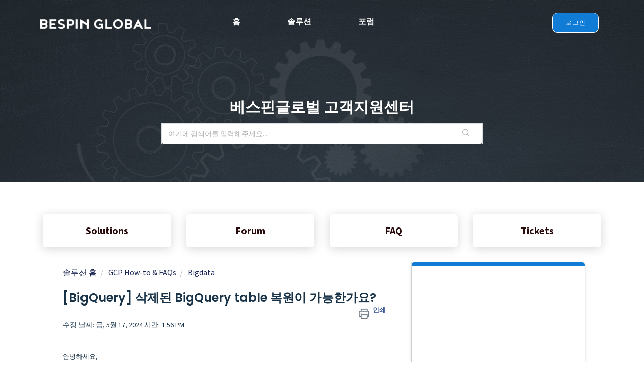

--- FILE ---
content_type: text/html; charset=utf-8
request_url: https://support.bespinglobal.com/ko/support/solutions/articles/73000541486--bigquery-%EC%82%AD%EC%A0%9C%EB%90%9C-bigquery-table-%EB%B3%B5%EC%9B%90%EC%9D%B4-%EA%B0%80%EB%8A%A5%ED%95%9C%EA%B0%80%EC%9A%94-
body_size: 9987
content:
<!DOCTYPE html>
       
        <!--[if lt IE 7]><html class="no-js ie6 dew-dsm-theme " lang="ko" dir="ltr" data-date-format="us"><![endif]-->       
        <!--[if IE 7]><html class="no-js ie7 dew-dsm-theme " lang="ko" dir="ltr" data-date-format="us"><![endif]-->       
        <!--[if IE 8]><html class="no-js ie8 dew-dsm-theme " lang="ko" dir="ltr" data-date-format="us"><![endif]-->       
        <!--[if IE 9]><html class="no-js ie9 dew-dsm-theme " lang="ko" dir="ltr" data-date-format="us"><![endif]-->       
        <!--[if IE 10]><html class="no-js ie10 dew-dsm-theme " lang="ko" dir="ltr" data-date-format="us"><![endif]-->       
        <!--[if (gt IE 10)|!(IE)]><!--><html class="no-js  dew-dsm-theme " lang="ko" dir="ltr" data-date-format="us"><!--<![endif]-->
	<head>
		
		<!-- Title for the page -->
<title> [BigQuery] 삭제된 BigQuery table 복원이 가능한가요? : 베스핀글로벌 </title>

<!-- Meta information -->

      <meta charset="utf-8" />
      <meta http-equiv="X-UA-Compatible" content="IE=edge,chrome=1" />
      <meta name="description" content= "" />
      <meta name="author" content= "" />
       <meta property="og:title" content="[BigQuery] 삭제된 BigQuery table 복원이 가능한가요?" />  <meta property="og:url" content="https://support.bespinglobal.com/ko/support/solutions/articles/73000541486--bigquery-%EC%82%AD%EC%A0%9C%EB%90%9C-bigquery-table-%EB%B3%B5%EC%9B%90%EC%9D%B4-%EA%B0%80%EB%8A%A5%ED%95%9C%EA%B0%80%EC%9A%94-" />  <meta property="og:description" content=" 안녕하세요,   베스핀글로벌 GCP Support팀입니다.     이번 아티클에서는 주제로 &amp;quot;삭제된 BigQuery 테이블 복원이 가능한지&amp;quot;를 다루고자 합니다.      삭제된 BigQuery 테이블 복원     삭제된 BigQuery 테이블은 다음과 같은 방법으로 복원할 수 있습니다.     Time Travel 기능 사용[1]     Time Travel 기능을 사용하면 테이블 삭제 후 7일 이내에 테이블 삭제를 취소할 수 있습니다...." />  <meta property="og:image" content="https://s3.amazonaws.com/cdn.freshdesk.com/data/helpdesk/attachments/production/73050981149/logo/SNcZa-z69TX19N0mS-vaoi4un9mbJvafkQ.jpeg?X-Amz-Algorithm=AWS4-HMAC-SHA256&amp;amp;X-Amz-Credential=AKIAS6FNSMY2XLZULJPI%2F20260119%2Fus-east-1%2Fs3%2Faws4_request&amp;amp;X-Amz-Date=20260119T024210Z&amp;amp;X-Amz-Expires=604800&amp;amp;X-Amz-SignedHeaders=host&amp;amp;X-Amz-Signature=af7765ddaad12129b09fd495fef4bd79ef0e313768d8f1609cb857107daff672" />  <meta property="og:site_name" content="베스핀글로벌" />  <meta property="og:type" content="article" />  <meta name="twitter:title" content="[BigQuery] 삭제된 BigQuery table 복원이 가능한가요?" />  <meta name="twitter:url" content="https://support.bespinglobal.com/ko/support/solutions/articles/73000541486--bigquery-%EC%82%AD%EC%A0%9C%EB%90%9C-bigquery-table-%EB%B3%B5%EC%9B%90%EC%9D%B4-%EA%B0%80%EB%8A%A5%ED%95%9C%EA%B0%80%EC%9A%94-" />  <meta name="twitter:description" content=" 안녕하세요,   베스핀글로벌 GCP Support팀입니다.     이번 아티클에서는 주제로 &amp;quot;삭제된 BigQuery 테이블 복원이 가능한지&amp;quot;를 다루고자 합니다.      삭제된 BigQuery 테이블 복원     삭제된 BigQuery 테이블은 다음과 같은 방법으로 복원할 수 있습니다.     Time Travel 기능 사용[1]     Time Travel 기능을 사용하면 테이블 삭제 후 7일 이내에 테이블 삭제를 취소할 수 있습니다...." />  <meta name="twitter:image" content="https://s3.amazonaws.com/cdn.freshdesk.com/data/helpdesk/attachments/production/73050981149/logo/SNcZa-z69TX19N0mS-vaoi4un9mbJvafkQ.jpeg?X-Amz-Algorithm=AWS4-HMAC-SHA256&amp;amp;X-Amz-Credential=AKIAS6FNSMY2XLZULJPI%2F20260119%2Fus-east-1%2Fs3%2Faws4_request&amp;amp;X-Amz-Date=20260119T024210Z&amp;amp;X-Amz-Expires=604800&amp;amp;X-Amz-SignedHeaders=host&amp;amp;X-Amz-Signature=af7765ddaad12129b09fd495fef4bd79ef0e313768d8f1609cb857107daff672" />  <meta name="twitter:card" content="summary" />  <meta name="keywords" content="FD_V2_1344590 Import" />  <link rel="canonical" href="https://support.bespinglobal.com/ko/support/solutions/articles/73000541486--bigquery-%EC%82%AD%EC%A0%9C%EB%90%9C-bigquery-table-%EB%B3%B5%EC%9B%90%EC%9D%B4-%EA%B0%80%EB%8A%A5%ED%95%9C%EA%B0%80%EC%9A%94-" />  <link rel='alternate' hreflang="ko" href="https://support.bespinglobal.com/ko/support/solutions/articles/73000541486--bigquery-%EC%82%AD%EC%A0%9C%EB%90%9C-bigquery-table-%EB%B3%B5%EC%9B%90%EC%9D%B4-%EA%B0%80%EB%8A%A5%ED%95%9C%EA%B0%80%EC%9A%94-"/> 

<!-- Responsive setting -->
<link rel="apple-touch-icon" href="https://s3.amazonaws.com/cdn.freshdesk.com/data/helpdesk/attachments/production/73006165866/fav_icon/h4Qa7E16v-k2abhcendKdVKpa23RFGrHTQ.png" />
        <link rel="apple-touch-icon" sizes="72x72" href="https://s3.amazonaws.com/cdn.freshdesk.com/data/helpdesk/attachments/production/73006165866/fav_icon/h4Qa7E16v-k2abhcendKdVKpa23RFGrHTQ.png" />
        <link rel="apple-touch-icon" sizes="114x114" href="https://s3.amazonaws.com/cdn.freshdesk.com/data/helpdesk/attachments/production/73006165866/fav_icon/h4Qa7E16v-k2abhcendKdVKpa23RFGrHTQ.png" />
        <link rel="apple-touch-icon" sizes="144x144" href="https://s3.amazonaws.com/cdn.freshdesk.com/data/helpdesk/attachments/production/73006165866/fav_icon/h4Qa7E16v-k2abhcendKdVKpa23RFGrHTQ.png" />
        <meta name="viewport" content="width=device-width, initial-scale=1.0, maximum-scale=5.0, user-scalable=yes" /> 

<!-- Latest compiled and minified CSS -->
<link rel="stylesheet" href="https://maxcdn.bootstrapcdn.com/bootstrap/4.4.0/css/bootstrap.min.css"  crossorigin="anonymous">




<!--- font awesome -->
<link rel="stylesheet" href="https://cdnjs.cloudflare.com/ajax/libs/font-awesome/4.7.0/css/font-awesome.min.css">
<link href="https://www.jqueryscript.net/css/jquerysctipttop.css" rel="stylesheet" type="text/css">

<!--min color -->
<script src="https://sampathsampi.github.io/mako-rfp/jquery.minicolors.js"></script>
 <link rel="stylesheet" href="https://sampathsampi.github.io/mako-rfp/jquery.minicolors.css">
<!-- jquery -->
<link href="https://fonts.googleapis.com/css?family=Poppins&display=swap" rel="stylesheet">

		
		<!-- Adding meta tag for CSRF token -->
		<meta name="csrf-param" content="authenticity_token" />
<meta name="csrf-token" content="j6gGsADphKc9QJ0xzyKfIJaIf2LgTGdh/fzPdirLoQmF2r58BjZsykwQRvsa+0ZDJZ3GXxD5C4gi6vr7vjMDrA==" />
		<!-- End meta tag for CSRF token -->
		
		<!-- Fav icon for portal -->
		<link rel='shortcut icon' href='https://s3.amazonaws.com/cdn.freshdesk.com/data/helpdesk/attachments/production/73006165866/fav_icon/h4Qa7E16v-k2abhcendKdVKpa23RFGrHTQ.png' />

		<!-- Base stylesheet -->
 
		<link rel="stylesheet" media="print" href="https://assets2.freshdesk.com/assets/cdn/portal_print-6e04b27f27ab27faab81f917d275d593fa892ce13150854024baaf983b3f4326.css" />
	  		<link rel="stylesheet" media="screen" href="https://assets7.freshdesk.com/assets/cdn/falcon_portal_utils-a58414d6bc8bc6ca4d78f5b3f76522e4970de435e68a5a2fedcda0db58f21600.css" />	

		
		<!-- Theme stylesheet -->

		<link href="/support/theme.css?v=4&amp;d=1752048227" media="screen" rel="stylesheet" type="text/css">

		<!-- Google font url if present -->
		<link href='https://fonts.googleapis.com/css?family=Source+Sans+Pro:regular,italic,600,700,700italic|Poppins:regular,600,700' rel='stylesheet' type='text/css' nonce='6cF9rfDJK8/K7yrp6LRjqg=='>

		<!-- Including default portal based script framework at the top -->
		<script src="https://assets1.freshdesk.com/assets/cdn/portal_head_v2-d07ff5985065d4b2f2826fdbbaef7df41eb75e17b915635bf0413a6bc12fd7b7.js"></script>
		<!-- Including syntexhighlighter for portal -->
		<script src="https://assets3.freshdesk.com/assets/cdn/prism-841b9ba9ca7f9e1bc3cdfdd4583524f65913717a3ab77714a45dd2921531a402.js"></script>

		    <!-- Google tag (gtag.js) -->
	<script async src='https://www.googletagmanager.com/gtag/js?id=UA-193345891-2' nonce="6cF9rfDJK8/K7yrp6LRjqg=="></script>
	<script nonce="6cF9rfDJK8/K7yrp6LRjqg==">
	  window.dataLayer = window.dataLayer || [];
	  function gtag(){dataLayer.push(arguments);}
	  gtag('js', new Date());
	  gtag('config', 'UA-193345891-2');
	</script>


		<!-- Access portal settings information via javascript -->
		 <script type="text/javascript">     var portal = {"language":"ko","name":"베스핀글로벌","contact_info":"","current_page_name":"article_view","current_tab":"solutions","vault_service":{"url":"https://vault-service.freshworks.com/data","max_try":2,"product_name":"fd"},"current_account_id":2254932,"preferences":{"bg_color":"#f3f5f7","header_color":"#ffffff","help_center_color":"#f3f5f7","footer_color":"#183247","tab_color":"#ffffff","tab_hover_color":"#02b875","btn_background":"#f3f5f7","btn_primary_background":"#02b875","baseFont":"Source Sans Pro","textColor":"#183247","headingsFont":"Poppins","headingsColor":"#183247","linkColor":"#183247","linkColorHover":"#2753d7","inputFocusRingColor":"#02B875","nonResponsive":"false"},"image_placeholders":{"spacer":"https://assets7.freshdesk.com/assets/misc/spacer.gif","profile_thumb":"https://assets10.freshdesk.com/assets/misc/profile_blank_thumb-4a7b26415585aebbd79863bd5497100b1ea52bab8df8db7a1aecae4da879fd96.jpg","profile_medium":"https://assets4.freshdesk.com/assets/misc/profile_blank_medium-1dfbfbae68bb67de0258044a99f62e94144f1cc34efeea73e3fb85fe51bc1a2c.jpg"},"falcon_portal_theme":true,"current_object_id":73000541486};     var attachment_size = 20;     var blocked_extensions = "exe,dll,sys,swf,scr,gzquar,js,jse,class,vb,com,bat,cmd,pif,img,iso,hta,html,msc,msp,cpl,reg,tmp,py,ps,msi,msp,inf,scf,ocx,bin,ws,sh,lnk,gadget,dmg,msh,apk,iqy,pub,jar";     var allowed_extensions = "";     var store = { 
        ticket: {},
        portalLaunchParty: {} };    store.portalLaunchParty.ticketFragmentsEnabled = false;    store.pod = "us-east-1";    store.region = "US"; </script> 


			
	</head>
	<body>
            	
		
		
		<!-- Search and page links for the page -->
<div class="search-bar">
<header>
    <div class="container">
        <div class="row mx-md-0">
            <div class="logo-wrap">
                <a href="https://support.bespinglobal.com" title="베스핀글로벌">
                  <a href="https://support.bespinglobal.com"class='portal-logo'><span class="portal-img"><i></i>
                    <img src='https://s3.amazonaws.com/cdn.freshdesk.com/data/helpdesk/attachments/production/73050981149/logo/SNcZa-z69TX19N0mS-vaoi4un9mbJvafkQ.jpeg' alt="로고"
                        onerror="default_image_error(this)" data-type="logo" />
                 </span></a>
                </a>
                <div class="humburger">
                    <span></span>
                    <span></span>
                    <span></span>
                </div>
            </div>
            <div class="menu-wrap">
                <div class="external-menu">
                    <a class="header-home" href="/support/home">홈</a>
                  <a class="header-home" href="/support/solutions">솔루션</a>
                    <a class="header-home" href="/support/discussions">포럼</a>
                </div>

                <nav class="login-menu">
                    
                    <a href = "/ko/support/signup" class="btn btn-secondary">회원가입</a>                  <a href = "/customer/login" class="btn btn-primary">로그인</a> 
                </nav>
            </div>
        </div>
    </div>
</header>


<div class="banner-bg">
    <h2 class="search-heading mt-5">베스핀글로벌 고객지원센터</h2>
    <form class="hc-search-form print--remove" autocomplete="off" action="/ko/support/search/solutions" id="hc-search-form" data-csrf-ignore="true">
	<div class="hc-search-input">
	<label for="support-search-input" class="hide">여기에 검색어를 입력해주세요...</label>
		<input placeholder="여기에 검색어를 입력해주세요..." type="text"
			name="term" class="special" value=""
            rel="page-search" data-max-matches="10" id="support-search-input">
	</div>
	<div class="hc-search-button">
		<button class="btn btn-primary" aria-label="검색" type="submit" autocomplete="off">
			<i class="mobile-icon-search hide-tablet"></i>
			<span class="hide-in-mobile">
				검색
			</span>
		</button>
	</div>
</form> 
</div>
</div>



<script>
    jQuery(document).ready(function($) {
        $('.humburger').on('click', function() {
            $(this).toggleClass('open');
            $('.menu-wrap').slideToggle();
        });

        // Fixed Header
        jQuery(window).scroll(function() {
            var sticky = jQuery('.top-header'),
                scroll = jQuery(window).scrollTop();
            if (scroll >= 50) {
                sticky.addClass('fixed');
            } else {
                sticky.removeClass('fixed');

            }
        });
    });
</script>
<div class="container">
    <div class=" row nav_sec">
        <div class="col-md-3 col-6">
            <a href="/support/solutions">
                <span>Solutions</span></a>
        </div>
        <div class="col-md-3 col-6">
            <a href="/support/discussions">
     		 <span>Forum</span>
            </a>
        </div>
        <div class="col-md-3 col-6">
            <a href="/support/solutions/73000257124">
                <span>FAQ</span>
            </a>
        </div>
        <div class="col-md-3 col-6">
            <a href="/support/tickets">
                <span>Tickets</span></a>
        </div>
    </div>
</div>
<div class="">

    <!-- Search and page links for the page -->
    

    <!-- Notification Messages -->
     <div class="alert alert-with-close notice hide" id="noticeajax"></div>  
    <div class="container">
        <section class="main content rounded-6 min-height-on-desktop fc-article-show" id="article-show-73000541486">
	<div class="breadcrumb">
		<a href="/ko/support/solutions"> 솔루션 홈 </a>
		<a href="/ko/support/solutions/73000299072">GCP How-to &amp; FAQs</a>
		<a href="/ko/support/solutions/folders/73000441187">Bigdata</a>
	</div>
	<b class="page-stamp page-stamp-article">
		<b class="icon-page-article"></b>
	</b>

	<h2 class="heading">[BigQuery] 삭제된 BigQuery table 복원이 가능한가요?
	 	<a href="javascript:print();"
            class="solution-print--icon print--remove"
 			title="이 아티클 프린트"
 			arial-role="link"
 			arial-label="이 아티클 프린트"
 		>
			<span class="icon-print"></span>
			<span class="text-print">인쇄</span>
 		</a>
	</h2>
	
	<p>수정 날짜: 금, 5월 17, 2024 시간:  1:56 PM</p>
	<hr />
	

	<article class="article-body" id="article-body" rel="image-enlarge">
		<p>안녕하세요,&nbsp;</p><p dir="ltr">베스핀글로벌 GCP Support팀입니다.</p><p><br></p><p>이번 아티클에서는 주제로 "삭제된 BigQuery 테이블 복원이 가능한지"를 다루고자 합니다.</p><p><br></p><hr><h2 dir="ltr"><strong>삭제된 BigQuery 테이블 복원</strong></h2><p><br></p><p>삭제된 BigQuery 테이블은 다음과 같은 방법으로 복원할 수 있습니다.</p><p><br></p><p><strong dir="ltr">Time Travel 기능 사용[1]</strong></p><p><br></p><p>Time Travel 기능을 사용하면 테이블 삭제 후 7일 이내에 테이블 삭제를 취소할 수 있습니다. GCP Console로는 해당 작업이 불가하며, 아래와 같이 bq 명령줄 도구를 사용하여 복원할 수 있습니다.</p><p><br></p><ul><li dir="ltr">date -d [복원 날짜 및 시간(UTC 기준)] +%s000</li><li>bq cp [Project ID]:[Dataset ID].[삭제된 Table ID]@[위 date 명령어로 확인한 Unix epoch 시간] [Project ID]:[Dataset ID].[복원될 Table ID]</li></ul><p><br></p><p><img src="https://s3.amazonaws.com/cdn.freshdesk.com/data/helpdesk/attachments/production/73106025285/original/mZlUn1HSc15ibatNurAXYYjIGhHAwCvGKw.png?1715921700" style="width: auto;" class="fr-fic fr-fil fr-dib" data-attachment="[object Object]" data-id="73106025285"></p><p><br></p><p>테이블이 있었던 시점의 UNIX 타임스탬프(밀리초 단위)를 확인하고, 해당 타임스탬프에 있는 테이블을 새 테이블에 복사합니다.&nbsp;</p><p dir="ltr">이때, 새 테이블 이름은 삭제한 테이블의 이름과 달라야 합니다.</p><p><br></p><p>해당 작업은 테이블 만료로 인한 명시적 삭제 및 암시적 삭제 모두 포함되며, 7일이 지나면 테이블 삭제를 취소할 수 없습니다.</p><p><br></p><p>또한 FOR SYSTEM_TIME AS OF 기능을 사용하면 시간 이동 기간 이내의 어느 시점에서든 테이블의 이전 데이터를 쿼리할 수 있습니다.</p><p><br></p><p><strong dir="ltr">테이블 스냅샷 사용[2]</strong></p><p><br></p><p>7일 이전의 데이터를 복원하려면 테이블 스냅샷을 사용할 수 있습니다.</p><p dir="ltr">중요한 데이터가 담긴 테이블의 경우 기존 테이블과 다른 데이터 세트에 스냅샷을 만들어 두시기를 권장 드립니다.</p><p><br></p><hr><p></p><h3><strong>참조 링크</strong></h3><p><br></p><p>[1] BigQuery 시간 이동 기능&nbsp;</p><p dir="ltr"><a href="https://cloud.google.com/bigquery/docs/time-travel">https://cloud.google.com/bigquery/docs/time-travel</a>&nbsp;</p><p dir="ltr">[2] 테이블 스냅샷 만들기&nbsp;</p><p dir="ltr"><a href="https://cloud.google.com/bigquery/docs/table-snapshots-create">https://cloud.google.com/bigquery/docs/table-snapshots-create</a></p><p dir="ltr"><br></p><p><br></p><p>관련 문의사항이 있으시면 Support Portal에 문의해 주시기 바랍니다.</p><p><br></p><p dir="ltr">감사합니다.</p>
	</article>

	<hr />	
		

		<p class="article-vote" id="voting-container" 
											data-user-id="" 
											data-article-id="73000541486"
											data-language="ko">
										이 답변이 유용합니까?<span data-href="/ko/support/solutions/articles/73000541486/thumbs_up" class="vote-up a-link" id="article_thumbs_up" 
									data-remote="true" data-method="put" data-update="#voting-container" 
									data-user-id=""
									data-article-id="73000541486"
									data-language="ko"
									data-update-with-message="도움이 될 수 있어서 기쁩니다. 피드백 감사합니다.">
								예</span><span class="vote-down-container"><span data-href="/ko/support/solutions/articles/73000541486/thumbs_down" class="vote-down a-link" id="article_thumbs_down" 
									data-remote="true" data-method="put" data-update="#vote-feedback-form" 
									data-user-id=""
									data-article-id="73000541486"
									data-language="ko"
									data-hide-dom="#voting-container" data-show-dom="#vote-feedback-container">
								아니오</span></span></p><a class="hide a-link" id="vote-feedback-form-link" data-hide-dom="#vote-feedback-form-link" data-show-dom="#vote-feedback-container">Send feedback</a><div id="vote-feedback-container"class="hide">	<div class="lead">도움이 되어드리지 못해 죄송합니다. 아티클 개선을 위해 의견을 제공해 주시기 바랍니다.</div>	<div id="vote-feedback-form">		<div class="sloading loading-small loading-block"></div>	</div></div>
		
</section>
<section class="sidebar content rounded-6 fc-related-articles">
	<div id="related_articles"><div class="cs-g-c"><section class="article-list"><h3 class="list-lead">관련 아티클</h3><ul rel="remote" 
			data-remote-url="/ko/support/search/articles/73000541486/related_articles?container=related_articles&limit=10" 
			id="related-article-list"></ul></section></div></div>
</section>

    </div>
    



</div>

<div class="footer-section">
    <footer class="footer rounded-6">
        <nav class="footer-links page no-padding">
	<div class="clearfix">
	</div>
          <p> <a href="https://www.bespinglobal.com/privacy-statement/privacy/">개인정보 처리방침 안내</a> | © 2024 BESPIN GLOBAL | All Rights Reserved.</p> 
 
<!-- <script>  
FreshworksWidget('prefill', 'ticketForm', {
custom_fields: {
cf_issue_category: 'General Enquiry'
}
});
</script>

<script>
window.fwSettings={
	'widget_id':69000003440
	};w
	!function(){if("function"!=typeof window.FreshworksWidget){var n=function(){n.q.push(arguments)};n.q=[],window.FreshworksWidget=n}}() 
</script>
<script type='text/javascript' src='https://widget.freshworks.com/widgets/69000003440.js' async defer>
</script>
          <script>
            FreshworksWidget('prefill', 'ticketForm', {
  custom_fields: {
    cf_issue_category: 'General Enquiry' 
  }
});
          </script> -->
          
        </nav>
    </footer>
</div>


<script>
    jQuery(document).ready(function() {
        var stylesource = {
            "style1": "https://sampathsampi.github.io/mako-rfp/redcss.css",
            "style2": "https://sampathsampi.github.io/mako-rfp/orangecss.css",
            "style3": "https://sampathsampi.github.io/mako-rfp/bluecss.css",
        };
        var icons1 = [{
            "icon1": "https://github.com/Sampathsampi/mako-rfp/blob/master/icons%203%20theme/discussion.png?raw=true"
        }, {
            "icon1": "https://github.com/Sampathsampi/mako-rfp/blob/master/icons%203%20theme/jigsaw%20(1).png?raw=true"
        }, {
            "icon1": "https://github.com/Sampathsampi/mako-rfp/blob/master/icons%203%20theme/request%20(1).png?raw=true"
        }, {
            "icon1": "https://github.com/Sampathsampi/mako-rfp/blob/master/icons%203%20theme/ticket-svg.png?raw=true"
        }];

        var return_colorcode = localStorage['myKey'] || '#107cd5';
        //console.log(return_url);
        jQuery("body").addClass("permanent-color");
        document.body.style.setProperty('--mycolor', return_colorcode);
        jQuery('#text-field').attr({
            "value": return_colorcode
        });
        // jQuery(".permanent-color").css({"--mycolor":return_colorcode);
        //jQuery('#stylesheet').attr('href',stylesource[return_url]);
        // jQuery('#select-color span').click(function (){
        //var stylekey = jQuery(this).attr("id");
        //console.log('colour-clicked common');
        //var a=jQuery('.nav_sec');
        //console.log(a);
        //jQuery.each(a, function (ab,val) {
        //console.log("icon: " + val);
        // jQuery(a).find("img").attr({"src":"val"});
        //});

        jQuery.each(icons1, function() {
            // console.log("icon: " + this.icon1);
        });
        //set local storage
        // localStorage['myKey'] = stylekey;
        //jQuery('#stylesheet').attr('href',stylesource[stylekey]);


    });
    jQuery('.nav_sec').find('a').addClass('nav-sec-tabs');
    jQuery('#theme-widget-dropdown').click(function() {
        jQuery('.theme-widget').toggleClass('theme-widget-collapse');
        jQuery('#theme-widget-dropdown').toggleClass('fa-minus').toggleClass('fa-caret-up');
    });
    jQuery('css h3').addClass('heading articles');
</script>
<script src="https://sampathsampi.github.io/mako-rfp/jquery.minicolors.js"></script>
<script>
    jQuery(document).ready(function() {

        jQuery('.demo').each(function() {
            jQuery(this).minicolors({
                control: jQuery(this).attr('data-control') || 'hue',
                defaultValue: jQuery(this).attr('data-defaultValue') || '',
                format: jQuery(this).attr('data-format') || 'hex',
                keywords: jQuery(this).attr('data-keywords') || '',
                inline: jQuery(this).attr('data-inline') === 'true',
                letterCase: jQuery(this).attr('data-letterCase') || 'lowercase',
                opacity: jQuery(this).attr('data-opacity'),
                position: jQuery(this).attr('data-position') || 'bottom',
                swatches: jQuery(this).attr('data-swatches') ? jQuery(this).attr('data-swatches').split('|') : [],
                change: function(value, opacity) {
                    if (!value) return;
                    if (opacity) value += ', ' + opacity;
                    if (typeof console === 'object') {
                        console.log(value, 'test');
                        let stylekey = value.split(",")[0];
                        //set local storage
                        localStorage['myKey'] = stylekey;
                    }
                },
                theme: 'bootstrap'
            });

        });
        jQuery('#text-field').change(function() {
            var colorSelected = jQuery('.minicolors-input').val();
            document.body.style.setProperty('--mycolor', colorSelected);
        });
    });
    jQuery('.refresh-icon').click(function() {
        localStorage.clear();
        location.reload();
    })
</script>



			<script src="https://assets2.freshdesk.com/assets/cdn/portal_bottom-0fe88ce7f44d512c644a48fda3390ae66247caeea647e04d017015099f25db87.js"></script>

		<script src="https://assets9.freshdesk.com/assets/cdn/redactor-642f8cbfacb4c2762350a557838bbfaadec878d0d24e9a0d8dfe90b2533f0e5d.js"></script> 
		<script src="https://assets4.freshdesk.com/assets/cdn/lang/ko-ede3ccaa59e0f2c6be3ec714f4232a810b68d8283f88e66696e52223b82b033c.js"></script>
		<!-- for i18n-js translations -->
  		<script src="https://assets7.freshdesk.com/assets/cdn/i18n/portal/ko-2af6a3d62d940d07192a2453caae6c69844067ad9ea042ec5310eb5d07a4c61b.js"></script>
		<!-- Including default portal based script at the bottom -->
		<script nonce="6cF9rfDJK8/K7yrp6LRjqg==">
//<![CDATA[
	
	jQuery(document).ready(function() {
					
		// Setting the locale for moment js
		moment.lang('ko');

		var validation_meassages = {"required":"이 필드는 필수입니다.","remote":"이 필드를 수정하십시오.","email":"유효한 이메일 주소를 입력하십시오.","url":"유효한 URL을 입력하십시오.","date":"유효한 날짜를 입력하십시오.","dateISO":"유효한 날짜(ISO)를 입력하십시오.","number":"유효한 숫자를 입력하십시오.","digits":"숫자만 입력하십시오.","creditcard":"유효한 신용 카드 번호를 입력하십시오.","equalTo":"동일한 값을 다시 입력하십시오.","two_decimal_place_warning":"Value cannot have more than 2 decimal digits","integration_no_match":"일치하는 데이터 없음...","select_atleast_one":"최소 하나의 옵션을 선택하세요.","ember_method_name_reserved":"이 이름은 예약되어 있어 사용할 수 없습니다. 다른 이름을 선택하세요."}	

		jQuery.extend(jQuery.validator.messages, validation_meassages );


		jQuery(".call_duration").each(function () {
			var format,time;
			if (jQuery(this).data("time") === undefined) { return; }
			if(jQuery(this).hasClass('freshcaller')){ return; }
			time = jQuery(this).data("time");
			if (time>=3600) {
			 format = "hh:mm:ss";
			} else {
				format = "mm:ss";
			}
			jQuery(this).html(time.toTime(format));
		});
	});

	// Shortcuts variables
	var Shortcuts = {"global":{"help":"?","save":"mod+return","cancel":"esc","search":"/","status_dialog":"mod+alt+return","save_cuctomization":"mod+shift+s"},"app_nav":{"dashboard":"g d","tickets":"g t","social":"g e","solutions":"g s","forums":"g f","customers":"g c","reports":"g r","admin":"g a","ticket_new":"g n","compose_email":"g m"},"pagination":{"previous":"alt+left","next":"alt+right","alt_previous":"j","alt_next":"k"},"ticket_list":{"ticket_show":"return","select":"x","select_all":"shift+x","search_view":"v","show_description":"space","unwatch":"w","delete":"#","pickup":"@","spam":"!","close":"~","silent_close":"alt+shift+`","undo":"z","reply":"r","forward":"f","add_note":"n","scenario":"s"},"ticket_detail":{"toggle_watcher":"w","reply":"r","forward":"f","add_note":"n","close":"~","silent_close":"alt+shift+`","add_time":"m","spam":"!","delete":"#","show_activities_toggle":"}","properties":"p","expand":"]","undo":"z","select_watcher":"shift+w","go_to_next":["j","down"],"go_to_previous":["k","up"],"scenario":"s","pickup":"@","collaboration":"d"},"social_stream":{"search":"s","go_to_next":["j","down"],"go_to_previous":["k","up"],"open_stream":["space","return"],"close":"esc","reply":"r","retweet":"shift+r"},"portal_customizations":{"preview":"mod+shift+p"},"discussions":{"toggle_following":"w","add_follower":"shift+w","reply_topic":"r"}};
	
	// Date formats
	var DATE_FORMATS = {"non_us":{"moment_date_with_week":"ddd, D MMM, YYYY","datepicker":"d M, yy","datepicker_escaped":"d M yy","datepicker_full_date":"D, d M, yy","mediumDate":"d MMM, yyyy"},"us":{"moment_date_with_week":"ddd, MMM D, YYYY","datepicker":"M d, yy","datepicker_escaped":"M d yy","datepicker_full_date":"D, M d, yy","mediumDate":"MMM d, yyyy"}};

	var lang = { 
		loadingText: "잠시만 기다리십시오...",
		viewAllTickets: "View all tickets"
	};


//]]>
</script> 

		

		<img src='/ko/support/solutions/articles/73000541486--bigquery-%EC%82%AD%EC%A0%9C%EB%90%9C-bigquery-table-%EB%B3%B5%EC%9B%90%EC%9D%B4-%EA%B0%80%EB%8A%A5%ED%95%9C%EA%B0%80%EC%9A%94-/hit' alt='아티클 조회수' aria-hidden='true'/>
		<script type="text/javascript">
     		I18n.defaultLocale = "en";
     		I18n.locale = "ko";
		</script>
			
    	


		<!-- Include dynamic input field script for signup and profile pages (Mint theme) -->

	</body>
</html>


--- FILE ---
content_type: text/css; charset=utf-8
request_url: https://support.bespinglobal.com/support/theme.css?v=4&d=1752048227
body_size: 25983
content:
@import url("https://fonts.googleapis.com/css2?family=Montserrat:wght@400;500&display=swap");.clearfix{*zoom:1}.clearfix:before,.clearfix:after{display:table;content:""}.clearfix:after{clear:both}.hide-text{font:0/0 a;color:transparent;text-shadow:none;background-color:transparent;border:0}input,select,textarea{font-family:Source Sans Pro,Helvetica,Arial,sans-serif;color:#183247}p{margin:0 0 10.9375px}p small{font-size:12px;color:#6f7c87}p big{font-size:inherit}.ui-widget,.ui-widget input,.ui-widget select,.ui-widget textarea,.ui-widget button{font-family:Source Sans Pro,Helvetica,Arial,sans-serif}.lead,.lead-small,.list-lead{line-height:28.4375px;font-size:18px;font-weight:200;color:inherit;font-family:Poppins,Helvetica,sans-serif}.lead b,.lead-small b,.list-lead b{font-weight:500}.links-inherit a,.list-lead a{font-size:16px;font-weight:600;letter-spacing:0.2px;font-family:Poppins,Helvetica,sans-serif;color:#183247}.links-inherit a:hover,.list-lead a:hover{color:#0b1721}.lead-small{font-size:13px}.list-lead{margin:10px 0}.no-results{color:#ccc;font-size:14px}.heading{font-family:Poppins,Helvetica,sans-serif;font-weight:normal;color:#183247}.light{font-weight:400}h1,h2,h3,h4,h5,h6{margin:0;text-rendering:optimizelegibility}h1 small,h2 small,h3 small,h4 small,h5 small,h6 small{font-weight:normal;color:#6f7c87}h1{font-size:28px;line-height:43.75px}h1 small{font-size:18px}h2{font-size:24px;line-height:26px}h2 small{font-size:16px}h3{font-size:20px;line-height:30.625px}h3 small{font-size:14px}h4,h5,h6{line-height:21.875px}h4{font-size:14px}h4 small{font-size:12px}h5{font-size:12px}h6{font-size:11px;color:#6f7c87;text-transform:uppercase}strong,b{font-weight:700}.page-header{padding-bottom:20.875px;margin:21.875px 0;border-bottom:1px solid #dcdcdc}.page-header h1{line-height:1}.intro{font-weight:200;margin-top:-6px;margin-bottom:0;font-size:14px;line-height:20px;color:#6f7c87}ul,ol{padding:0;margin:5px 0 5px 22px}ul ul,ul ol,ol ol,ol ul{margin-bottom:0}ul{list-style:disc}ol{list-style:decimal}li{line-height:21.875px}ul.unstyled,ol.unstyled{margin-left:0;list-style:none}ul.unstyled li,ol.unstyled li{padding:10px 4px;border-bottom:1px solid #DADFE3}ul.unstyled li a,ol.unstyled li a{font-size:14px;line-height:1.54;color:#183247;font-weight:600}ul.unstyled li a:hover,ol.unstyled li a:hover{color:#2753d7}.profile-edit-form.unstyled li{border-bottom:0;margin:0}dl{margin-bottom:21.875px}dt,dd{line-height:21.875px}dt{font-weight:bold;line-height:20.875px}dd{margin-left:10.9375px}.dl-horizontal dt{float:left;width:120px;clear:left;text-align:right;overflow:hidden;text-overflow:ellipsis;white-space:nowrap}.dl-horizontal dd{margin-left:130px}hr{margin:16.82692px 0;border:0;border-top:1px solid #dcdcdc;border-bottom:1px solid #fff}strong,.strong{font-weight:bold}em{font-style:italic}.muted{color:#6f7c87}abbr[title]{cursor:help;border-bottom:1px dotted #6f7c87}abbr.initialism{font-size:90%;text-transform:uppercase}blockquote{padding:0 0 0 15px;margin:0 0 21.875px;border-left:5px solid #dcdcdc}q:before,q:after,blockquote:before,blockquote:after{content:""}address{display:block;margin-bottom:21.875px;font-style:normal;line-height:21.875px}small{font-size:100%}cite{font-style:normal}.match{background-color:#fdfdb5}html,body{height:100%;width:100%;margin:0;padding:0}body{margin:0;font-family:Source Sans Pro,Helvetica,Arial,sans-serif;font-size:14px;line-height:21.875px;color:#183247;background-color:#f3f5f7;background-image:none;-webkit-font-feature-settings:"locl" 0;-moz-font-feature-settings:"locl" 0;-ms-font-feature-settings:"locl" 0;font-feature-settings:"locl" 0}a,.a-link{color:#183247;text-decoration:none}a:hover,.a-link:hover{color:#2753d7;text-decoration:underline}.a-link{cursor:pointer}*{-moz-box-sizing:border-box;-webkit-box-sizing:border-box;box-sizing:border-box}.page{*zoom:1;max-width:1140px;max-width:71.25rem;_width:1140px;padding-left:10px;padding-left:.625rem;padding-right:10px;padding-right:.625rem;margin-left:auto;margin-right:auto;padding-top:10px;padding-bottom:10px;min-height:78%}.page:after{content:"";display:table;clear:both}.main{width:66%;margin:0;border:0;-moz-box-shadow:none;-webkit-box-shadow:none;box-shadow:none;border-radius:6px;border-bottom-right-radius:0;border-top-right-radius:0;float:left;border-right:1px solid #dadfe3;background-color:#fff}.sidebar{width:34%;float:left;-moz-box-shadow:none;-webkit-box-shadow:none;box-shadow:none;border-bottom-left-radius:0;border-top-left-radius:0;background-color:#f8f9fa;margin:0}.fc-portal-solution-home h2,.fc-community-sidebar h2,.fc-solution-home h2,.fc-community-content h2{margin-top:16px}.fc-article-show p{padding-top:4px;color:#183247}.sidebar #related_articles{display:none}.fc-community-sidebar p.intro,.fc-community-sidebar div a[href*="topics/new"]{display:none}.fc-community-sidebar .no-results a[href*="topics/new"]{display:inline-block;color:#2753d7}.export-custom-select{width:100%}.row-fluid{*zoom:1}.row-fluid:after{content:"";display:table;clear:both}.span1{width:7.22892%;float:left;margin-right:1.20482%;display:inline}.span2{width:15.66265%;float:left;margin-right:1.20482%;display:inline}.span3{width:24.09639%;float:left;margin-right:1.20482%;display:inline}.span4{width:32.53012%;float:left;margin-right:1.20482%;display:inline;margin-bottom:6px}.span5{width:40.96386%;float:left;margin-right:1.20482%;display:inline}.span6{width:49.39759%;float:left;margin-right:1.20482%;display:inline}.span7{width:57.83133%;float:left;margin-right:1.20482%;display:inline}.span8{width:66.26506%;float:left;margin-right:1.20482%;display:inline}.span9{width:74.6988%;float:left;margin-right:1.20482%;display:inline}.span10{width:83.13253%;float:left;margin-right:1.20482%;display:inline}.span11{width:91.56627%;float:left;margin-right:1.20482%;display:inline}.span12{width:100%;float:left;margin-right:1.20482%;display:inline}.omega{float:right;margin-right:0;*margin-left:-10px;display:inline;float:left;margin-right:0;display:inline}form{margin:0 0}fieldset{padding:0;margin:0;border:0}legend{display:block;width:100%;padding:0;margin-bottom:32.8125px;font-size:21px;line-height:43.75px;color:#9aa1a6;border:0;border-bottom:1px solid #e5e5e5}legend small{font-size:16.40625px;color:#6f7c87}label,input,button,select,textarea{font-size:14px;font-weight:normal;line-height:1.2}input,button,select,textarea{font-family:Source Sans Pro,Helvetica,Arial,sans-serif}label{display:block;margin-bottom:5px}select,textarea,input[type="text"],input[type="password"],input[type="datetime"],input[type="datetime-local"],input[type="date"],input[type="month"],input[type="time"],input[type="week"],input[type="number"],input[type="email"],input[type="url"],input[type="search"],input[type="tel"],input[type="color"],.uneditable-input{display:inline-block;padding:4px;margin-bottom:9px;font-size:14px;line-height:21.875px;color:#f8f9fa}select{font-size:12.6px}textarea,input[type="text"],input[type="password"],input[type="datetime"],input[type="datetime-local"],input[type="date"],input[type="month"],input[type="time"],input[type="week"],input[type="number"],input[type="email"],input[type="url"],input[type="search"],input[type="tel"],input[type="color"],.uneditable-input{background-color:#fff;border:1px solid #ccc;border-radius:3px;-moz-box-shadow:inset 0 1px 2px rgba(0,0,0,0.18);-webkit-box-shadow:inset 0 1px 2px rgba(0,0,0,0.18);box-shadow:inset 0 1px 2px rgba(0,0,0,0.18);-moz-transition:border linear 0.2s,box-shadow linear 0.2s;-o-transition:border linear 0.2s,box-shadow linear 0.2s;-webkit-transition:border linear 0.2s,box-shadow linear 0.2s;transition:border linear 0.2s,box-shadow linear 0.2s;height:40px;-moz-box-shadow:none;-webkit-box-shadow:none;box-shadow:none;color:#183247}textarea:focus,input[type="text"]:focus,input[type="password"]:focus,input[type="datetime"]:focus,input[type="datetime-local"]:focus,input[type="date"]:focus,input[type="month"]:focus,input[type="time"]:focus,input[type="week"]:focus,input[type="number"]:focus,input[type="email"]:focus,input[type="url"]:focus,input[type="search"]:focus,input[type="tel"]:focus,input[type="color"]:focus,.uneditable-input:focus{border-color:rgba(2,184,117,0.6);outline:0;outline:thin dotted \9;-moz-box-shadow:0px 0px 5px rgba(2,184,117,0.6);-webkit-box-shadow:0px 0px 5px rgba(2,184,117,0.6);box-shadow:0px 0px 5px rgba(2,184,117,0.6)}.checkbox.nested-child{padding-left:40px}textarea{height:auto}input[type="radio"],input[type="checkbox"]{margin:1px 0;*margin-top:0;line-height:normal;cursor:pointer}input[type="checkbox"]:before{width:12px;height:12px;border-radius:2px;top:-2px;left:0px;position:relative;background-color:#fff;content:'';display:inline-block;visibility:visible;border:1px solid #d3dbda}input[type="checkbox"]:checked:before{width:12px;height:12px;border-radius:2px;top:-2px;left:0px;position:relative;background-color:#02b875;content:'';display:inline-block;visibility:visible;border:1px solid #02b875}input[type="radio"]:checked:before{width:13px;height:13px;border-radius:15px;top:-2px;left:-1px;position:relative;background-color:#fff;content:'';display:inline-block;visibility:visible;border:1px solid #02b875}input[type="radio"]:before{width:13px;height:13px;border-radius:15px;top:-2px;left:-1px;position:relative;background-color:#fff;content:'';display:inline-block;visibility:visible;border:1px solid #DADFE3}input[type="radio"]:checked:after{width:3px;height:3px;border-radius:15px;top:-22px;right:-3px;position:relative;background-color:#02b875;content:'';display:inline-block;visibility:visible;border:2px solid #02b875}input[type="radio"]:after{content:'';display:inline-block;width:7px;height:3px}input[type="submit"],input[type="reset"],input[type="button"],input[type="radio"],input[type="checkbox"]{width:auto}input[type="submit"],input[type="reset"],input[type="button"],a.btn.btn-primary,button.btn-primary,.banner-nav a[href*="/login"],.redactor_btns_box .btn.btn-primary{width:auto;font-family:Poppins,Helvetica,sans-serif;border-radius:2px;background-color:#02b875;border:solid 1px #015335;background-image:none;font-size:12px;font-weight:600;letter-spacing:1.2px;text-shadow:none;text-transform:uppercase;-moz-box-shadow:none;-webkit-box-shadow:none;box-shadow:none;padding:5px 20px;color:#fff}input[type="submit"]:hover,input[type="reset"]:hover,input[type="button"]:hover,a.btn.btn-primary:hover,button.btn-primary:hover,.banner-nav a[href*="/login"]:hover,.redactor_btns_box .btn.btn-primary:hover{background-color:#02d185;text-decoration:none;color:#fff}.banner-nav a[href*="/login"]{font-size:14px}.btn-signup{border:solid 1px #DADFE3;background-color:#f3f5f7;padding:5px 20px;border-radius:2px;text-transform:uppercase;font-family:Poppins,Helvetica,sans-serif;letter-spacing:1.2;color:#183247}.btn-signup:hover{background-color:#e4e8ed;text-decoration:none}.btn-small{border-radius:2px;background-color:#f3f5f7;border:solid 1px #97a9ba;background-image:none;-moz-box-shadow:none;-webkit-box-shadow:none;box-shadow:none;font-family:Poppins,Helvetica,sans-serif;font-size:12px;font-weight:600;letter-spacing:1.2px;color:#183247;padding:5px 20px;text-transform:uppercase}.btn-small:hover{background-color:#e4e8ed}.uneditable-textarea{width:auto;height:auto}input[type="file"]{line-height:0}select{height:28px;*margin-top:4px;line-height:28px}.custom-select:focus{outline:0;border-color:rgba(2,184,117,0.6);box-shadow:0px 0px 5px rgba(2,184,117,0.6)}.input-date-field .ui-datepicker-trigger,.support-date-field .ui-datepicker-trigger{top:7px}select{width:220px;border:1px solid #DADFE3;height:40px;color:#183247;background-color:#fff}select[multiple],select[size]{height:auto}select:focus,input[type="file"]:focus,input[type="radio"]:focus,input[type="checkbox"]:focus{outline:thin dotted #333;outline:5px auto -webkit-focus-ring-color;outline-offset:-2px;outline:0;border-color:rgba(2,184,117,0.6);box-shadow:0px 0px 5px rgba(2,184,117,0.6)}.radio,.checkbox{min-height:18px;padding-left:20px}.radio input[type="radio"],.checkbox input[type="checkbox"]{float:left;margin-left:-18px;margin-top:3px}.radio input[type="radio"]:focus:before,.checkbox input[type="checkbox"]:focus:before{border-color:rgba(2,184,117,0.6);-moz-box-shadow:0px 0px 5px #02B875;-webkit-box-shadow:0px 0px 5px #02B875;box-shadow:0px 0px 5px #02B875}.controls>.radio:first-child,.controls>.checkbox:first-child{padding-top:5px}.radio.inline,.checkbox.inline{display:inline-block;padding-top:5px;margin-bottom:0;vertical-align:middle}.radio.inline+.radio.inline,.checkbox.inline+.checkbox.inline{margin-left:10px}.input-mini{width:60px}.input-small{width:90px}.input-medium{width:150px}.input-large{width:210px}.input-xlarge{width:270px}.input-xxlarge{width:530px}input[class*="span"],select[class*="span"],textarea[class*="span"],.uneditable-input[class*="span"],.row-fluid input[class*="span"],.row-fluid select[class*="span"],.row-fluid textarea[class*="span"],.row-fluid .uneditable-input[class*="span"],.add-on[class*="span"]{float:none;margin-left:0}.input-append input[class*="span"],.input-append .uneditable-input[class*="span"],.input-prepend input[class*="span"],.input-prepend .uneditable-input[class*="span"],.row-fluid .input-prepend [class*="span"],.row-fluid .input-append [class*="span"],.add-on[class*="span"]{display:inline-block}input[disabled],select[disabled],textarea[disabled],input[readonly],select[readonly],textarea[readonly]{cursor:not-allowed;background-color:#dcdcdc;border-color:#ddd}input[type="radio"][disabled],input[type="checkbox"][disabled],input[type="radio"][readonly],input[type="checkbox"][readonly]{background-color:transparent}div.error{padding:5px 0 0}.control-group.warning-group>label,.control-group.warning-group .help-block,.control-group.warning-group .help-inline,.control-group.warning-group .error{color:#c09853}.control-group.warning-group .checkbox,.control-group.warning-group .radio,.control-group.warning-group input,.control-group.warning-group select,.control-group.warning-group textarea{color:#c09853;border-color:#c09853}.control-group.warning-group .checkbox:focus,.control-group.warning-group .radio:focus,.control-group.warning-group input:focus,.control-group.warning-group select:focus,.control-group.warning-group textarea:focus{border-color:#a47e3c;-moz-box-shadow:0 0 6px #dbc59e;-webkit-box-shadow:0 0 6px #dbc59e;box-shadow:0 0 6px #dbc59e}.control-group.warning-group .input-prepend .add-on,.control-group.warning-group .input-append .add-on{color:#c09853;background-color:#fcf8e3;border-color:#c09853}.control-group.error-group>label,.control-group.error-group .help-block,.control-group.error-group .help-inline,.control-group.error-group .error{color:#b94a48}.control-group.error-group .checkbox,.control-group.error-group .radio,.control-group.error-group input,.control-group.error-group select,.control-group.error-group textarea{color:#b94a48;border-color:#b94a48}.control-group.error-group .checkbox:focus,.control-group.error-group .radio:focus,.control-group.error-group input:focus,.control-group.error-group select:focus,.control-group.error-group textarea:focus{border-color:#953b39;-moz-box-shadow:0 0 6px #d59392;-webkit-box-shadow:0 0 6px #d59392;box-shadow:0 0 6px #d59392}.control-group.error-group .input-prepend .add-on,.control-group.error-group .input-append .add-on{color:#b94a48;background-color:#f2dede;border-color:#b94a48}.control-group.success-group>label,.control-group.success-group .help-block,.control-group.success-group .help-inline,.control-group.success-group .error{color:#468847}.control-group.success-group .checkbox,.control-group.success-group .radio,.control-group.success-group input,.control-group.success-group select,.control-group.success-group textarea{color:#468847;border-color:#468847}.control-group.success-group .checkbox:focus,.control-group.success-group .radio:focus,.control-group.success-group input:focus,.control-group.success-group select:focus,.control-group.success-group textarea:focus{border-color:#356635;-moz-box-shadow:0 0 6px #7aba7b;-webkit-box-shadow:0 0 6px #7aba7b;box-shadow:0 0 6px #7aba7b}.control-group.success-group .input-prepend .add-on,.control-group.success-group .input-append .add-on{color:#468847;background-color:#dff0d8;border-color:#468847}input:focus:required:invalid,textarea:focus:required:invalid,select:focus:required:invalid{color:#b94a48;border-color:#ee5f5b}input:focus:required:invalid:focus,textarea:focus:required:invalid:focus,select:focus:required:invalid:focus{border-color:#e9322d;-moz-box-shadow:0 0 6px #f8b9b7;-webkit-box-shadow:0 0 6px #f8b9b7;box-shadow:0 0 6px #f8b9b7}.form-actions{margin-top:10.9375px;padding-top:10.9375px;margin-bottom:21.875px;border-top:1px solid #e5e5e5;*zoom:1}.form-actions:before,.form-actions:after{display:table;content:""}.form-actions:after{clear:both}.uneditable-input{overflow:hidden;white-space:nowrap;cursor:not-allowed;background-color:#fff;border-color:#eee;-moz-box-shadow:inset 0 1px 2px rgba(0,0,0,0.025);-webkit-box-shadow:inset 0 1px 2px rgba(0,0,0,0.025);box-shadow:inset 0 1px 2px rgba(0,0,0,0.025)}.placeholder{color:#b2b2b2}input:-moz-placeholder{color:#b2b2b2}input:-ms-input-placeholder{color:#b2b2b2}input::-webkit-input-placeholder{color:#b2b2b2}[type="search"]{-webkit-appearance:textfield}.help-block,.help-inline{color:#f8f9fa}.help-block{display:block;margin-bottom:10.9375px}.help-inline{display:inline-block;*display:inline;*zoom:1;vertical-align:middle;padding-left:5px}.input-prepend,.input-append{margin-bottom:5px}.input-prepend input,.input-prepend select,.input-prepend .uneditable-input,.input-append input,.input-append select,.input-append .uneditable-input{position:relative;margin-bottom:0;*margin-left:0;margin-right:0;vertical-align:middle;border-radius:0 3px 3px 0}.input-prepend input:focus,.input-prepend select:focus,.input-prepend .uneditable-input:focus,.input-append input:focus,.input-append select:focus,.input-append .uneditable-input:focus{z-index:2}.input-prepend .uneditable-input,.input-append .uneditable-input{border-left-color:#ccc}.input-prepend .add-on,.input-append .add-on{display:inline-block;min-width:16px;padding:4px 5px;font-weight:normal;line-height:21.875px;text-align:center;text-shadow:0 1px 0 #fff;vertical-align:middle;border:1px solid #ccc}.input-prepend .add-on,.input-prepend .btn,.input-append .add-on,.input-append .btn{border-radius:0}.input-prepend .active,.input-append .active{background-color:#56fdc0;border-color:#02b875}.input-prepend .add-on,.input-prepend .btn{margin-right:-4px}.input-prepend input,.input-prepend .uneditable-input{border-left-width:0}.input-prepend .add-on:first-child,.input-prepend .btn:first-child{border-right-width:0;border-radius:3px 0 0 3px}.input-append input,.input-append select,.input-append .uneditable-input{border-radius:3px 0 0 3px}.input-append input,.input-append .uneditable-input{border-right-width:0}.input-append .uneditable-input{border-right-color:#ccc;border-left-color:#eee}.input-append .add-on:last-child,.input-append .btn:last-child{border-left-width:0;margin-left:-4px;border-radius:0 3px 3px 0}.input-prepend.input-append input,.input-prepend.input-append select,.input-prepend.input-append .uneditable-input{border-radius:0}.input-prepend.input-append .add-on:first-child,.input-prepend.input-append .btn:first-child{margin-right:-1px;border-radius:3px 0 0 3px}.input-prepend.input-append .add-on:last-child,.input-prepend.input-append .btn:last-child{margin-left:-1px;border-radius:0 3px 3px 0}.search-query{padding-right:14px;padding:4px \9;padding-left:14px;padding-left:4px \9;margin-bottom:0;border-radius:14px}.form-search input,.form-search textarea,.form-search select,.form-search .help-inline,.form-search .uneditable-input,.form-search .input-prepend,.form-search .input-append,.form-inline input,.form-inline textarea,.form-inline select,.form-inline .help-inline,.form-inline .uneditable-input,.form-inline .input-prepend,.form-inline .input-append,.form-portal input,.form-portal textarea,.form-portal select,.form-portal .help-inline,.form-portal .uneditable-input,.form-portal .input-prepend,.form-portal .input-append{display:inline-block;*display:inline;*zoom:1}.form-search .hide,.form-inline .hide,.form-portal .hide{display:none}.form-portal{margin-top:10px}.form-search label,.form-inline label{display:inline-block}.form-search .input-append,.form-inline .input-append,.form-search .input-prepend,.form-inline .input-prepend{margin-bottom:0}.form-search .radio,.form-search .checkbox,.form-inline .radio,.form-inline .checkbox{padding-left:0;margin-bottom:0;vertical-align:middle}.form-search .radio input[type="radio"],.form-search .checkbox input[type="checkbox"],.form-inline .radio input[type="radio"],.form-inline .checkbox input[type="checkbox"]{float:left;margin-right:3px;margin-left:0}.control-group{margin-bottom:16px}legend+.control-group{margin-top:21.875px;-webkit-margin-top-collapse:separate}input.special{border-radius:6px;border-color:#8c8c8c;font-size:16px;margin-bottom:0;margin-right:0;padding:6px 10px;-moz-box-shadow:none;-webkit-box-shadow:none;box-shadow:none}label.required:after{content:"*";color:#d00;font-size:16.8px;font-weight:bold;position:relative;top:4px;margin-left:5px}.ticket-form .nested_field .level_2,.ticket-form .nested_field .level_3,.ticket-form .control-tabbed-border,.form-portal .nested_field .level_2,.form-portal .nested_field .level_3,.form-portal .control-tabbed-border,.edit_helpdesk_ticket .nested_field .level_2,.edit_helpdesk_ticket .nested_field .level_3,.edit_helpdesk_ticket .control-tabbed-border{display:none;border-left:1px dotted #333;padding-left:15px;padding-top:15px}.company_container{border-left:1px dotted #333;margin-bottom:5px}.company_label{padding:0px 0px 21px 18px;margin-top:17px}.company_div{padding-top:20px}.cc-emails{*zoom:1;margin-top:6px}.cc-emails:before,.cc-emails:after{display:table;content:""}.cc-emails:after{clear:both}.cc-emails .cc-label,.cc-emails input[type=text]{float:left}.cc-emails .cc-label{width:10%;border:1px solid #ccc;border-right:0;border-top-left-radius:3px;border-bottom-left-radius:3px;background-color:#f8f8f8;height:30.875px;min-width:16px;padding:4px 5px;font-weight:normal;line-height:21.875px;text-align:center;text-shadow:0 1px 0 #fff;vertical-align:middle}.cc-emails input[type=text]{width:90%;border-radius:0 3px 3px 0;border-left-width:0}.cc-emails .select2-container{width:90%}.cc-emails .select2-container .select2-choices{border-left-color:#efefef;border-top-left-radius:0;border-bottom-left-radius:0}.cc-emails .select2-input{height:26px}.cc-emails .select2-search-field input{height:26px}.cc-emails .select2-search-choice-close::after{top:-2px}.attachments-form{margin-top:5px;*zoom:1}.attachments-form:before,.attachments-form:after{display:table;content:""}.attachments-form:after{clear:both}.ticket-sidebar select,.ticket-sidebar textarea,.ticket-sidebar input[type="text"],.ticket-sidebar input[type="password"],.ticket-sidebar input[type="datetime"],.ticket-sidebar input[type="datetime-local"],.ticket-sidebar input[type="date"],.ticket-sidebar input[type="month"],.ticket-sidebar input[type="time"],.ticket-sidebar input[type="week"],.ticket-sidebar input[type="number"],.ticket-sidebar input[type="email"],.ticket-sidebar input[type="url"],.ticket-sidebar input[type="search"],.ticket-sidebar input[type="tel"],.ticket-sidebar input[type="color"],.ticket-sidebar .uneditable-input{width:100%}#errorExplanation h2,#errorExplanation p,.errorExplanation h2,.errorExplanation p{display:none}#errorExplanation ul,.errorExplanation ul{margin-bottom:0}#error_explanation h2,#error_explanation p,.error_explanation h2,.error_explanation p{display:none}#error_explanation ul,.error_explanation ul{margin-bottom:0}.select2-container .select2-choice{height:40px}.select2-container .select2-choice .select2-chosen{padding:6px}.select2-container .select2-choice abbr:after{top:7px}.select2-container .select2-choice .select2-arrow b:after{top:18px}#vote-feedback-form-link{color:#2753d7}.form-portal .control-group{margin-bottom:21.875px;*zoom:1}.form-portal .control-group:before,.form-portal .control-group:after{display:table;content:""}.form-portal .control-group:after{clear:both}.form-portal .control-label{float:left;width:140px;padding-top:4px}.form-portal .control-label a[data-toggle='tooltip'],.form-portal label.checkbox a[data-toggle='tooltip']{margin-left:4px}.form-portal .controls{*display:inline-block;*padding-left:20px;margin-left:160px;*margin-left:0}.form-portal .controls:first-child{*padding-left:160px}.form-portal .controls .disabled-field{padding-top:4px}.form-portal .help-block{margin-top:10.9375px;margin-bottom:0}.form-portal .form-actions{padding-left:160px}input,textarea{width:210px}@media (max-width: 45em){.form-portal .form-actions{padding-left:0}.form-portal .control-label{float:none;width:auto;padding-top:0}.form-portal .controls{margin-left:0}input,textarea{width:100%;max-width:100%}input.span1,textarea.span1{width:100%}input.span2,textarea.span2{width:100%}input.span3,textarea.span3{width:100%}input.span4,textarea.span4{width:100%}input.span5,textarea.span5{width:100%}input.span6,textarea.span6{width:100%}input.span7,textarea.span7{width:100%}input.span8,textarea.span8{width:100%}input.span9,textarea.span9{width:100%}input.span10,textarea.span10{width:100%}input.span11,textarea.span11{width:100%}input.span12,textarea.span12{width:100%}textarea{height:auto}}.controls .dateClear{top:2px;position:absolute;right:9px;padding:5px;cursor:pointer}.controls .dateClear .ficon-cross:before{font-size:1.2em;color:#999999}.company_form_date+.dateClear{right:25px}.support-date-field input.date{width:100%}.support-date-field .dateClear{top:3px;position:absolute;right:9px;padding:5px;cursor:pointer}.support-date-field .dateClear .ficon-cross:before{font-size:1.2em;color:#999999}.form-portal .checkbox input[type="checkbox"],.ticket-form-sidebar .checkbox input[type="checkbox"]{margin-top:0px}.form-portal .checkbox input[type="checkbox"]:focus:before,.form-portal .checkbox input[type="checkbox"]:before,.ticket-form-sidebar .checkbox input[type="checkbox"]:focus:before,.ticket-form-sidebar .checkbox input[type="checkbox"]:before{top:2px}.form-portal .checkbox.required input[type="checkbox"],.ticket-form-sidebar .checkbox.required input[type="checkbox"]{margin-top:2px}.login-form .checkbox input[type="checkbox"]:before{top:-1px}.profile-edit-form .checkbox input[type="checkbox"]{margin-left:0px;margin-top:1px}.profile-edit-form .checkbox input[type="checkbox"]+label{margin-left:5px}.btn{display:inline-block;*display:inline;*zoom:1;padding:5px 15px;margin-bottom:0;font-size:14px;line-height:18px;*line-height:18px;color:#183247;text-align:center;text-shadow:0 1px 1px rgba(255,255,255,0.75);vertical-align:middle;cursor:pointer;position:relative;z-index:1;background-color:#f3f5f7;border:1px solid #97a9ba;*border:0;border-bottom-color:#a7b5c4;border-radius:6px;*margin-left:.3em;-moz-box-shadow:inset 0 1px 0 rgba(255,255,255,0.2),0 1px 2px rgba(0,0,0,0.05);-webkit-box-shadow:inset 0 1px 0 rgba(255,255,255,0.2),0 1px 2px rgba(0,0,0,0.05);box-shadow:inset 0 1px 0 rgba(255,255,255,0.2),0 1px 2px rgba(0,0,0,0.05)}.btn:first-child{*margin-left:0}.btn:hover{color:#183247;text-decoration:none;background-color:#e4e8ed;-moz-transition:background-position .1s linear;-o-transition:background-position .1s linear;-webkit-transition:background-position .1s linear;transition:background-position .1s linear}.btn:focus{outline:thin dotted #333;outline:5px auto -webkit-focus-ring-color;outline-offset:-2px}.btn.active,.btn:active{background-color:#f3f5f7;background-image:none;outline:0;color:#183247}.btn.disabled,.btn[disabled]{cursor:default;background-color:#e6e6e6;background-image:none;filter:progid:DXImageTransform.Microsoft.Alpha(Opacity=65);opacity:.65;-moz-box-shadow:none;-webkit-box-shadow:none;box-shadow:none}.btn{border-radius:2px;background-color:#f3f5f7;border:solid 1px #97a9ba;background-image:none;-moz-box-shadow:none;-webkit-box-shadow:none;box-shadow:none;font-family:Poppins,Helvetica,sans-serif;font-size:12px;font-weight:600;letter-spacing:1.2px;color:#183247;padding:5px 20px;text-transform:uppercase}.btn:hover{background-color:#e4e8ed}.redactor_btns_box .btn{border-radius:2px;background-color:#f3f5f7;border:solid 1px #c5cfd8;background-image:none;-moz-box-shadow:none;-webkit-box-shadow:none;box-shadow:none;font-family:Poppins,Helvetica,sans-serif;font-size:12px;font-weight:600;letter-spacing:1.2px;color:#183247;padding:5px 20px;text-transform:uppercase;margin-left:10px}.redactor_btns_box .btn:hover{background-color:#e4e8ed}.btn-large{padding:9px 14px;font-size:16px;line-height:normal;border-radius:5px}.btn-large [class^="icon-"]{margin-top:1px}.btn-small{padding:3px 16px;font-size:12px;line-height:20.875px;border-radius:4px}.btn-small [class^="icon-"]{margin-top:-1px}.list-lead .btn-small{border-radius:2px;background-color:#fff;border:solid 1px #DADFE3;-moz-box-shadow:none;-webkit-box-shadow:none;box-shadow:none;background-image:none;font-family:Poppins,Helvetica,sans-serif;font-size:12px;font-weight:600;letter-spacing:0.5px;color:#183247}.list-lead .btn-small:hover{background-color:#f3f5f7;color:#183247}.btn-mini{padding:2px 6px;font-size:12px;line-height:19.875px}.btn-mini [class^="icon-"]{margin-right:-3px;margin-left:-3px}.btn-quoted{padding:0 7px 0 8px;font-size:12px;line-height:0.8;height:17px;font-weight:bold;letter-spacing:0.1em;border-radius:3px}.btn-quoted:before{content:"..."}.btn.default-pic{padding:6px 6px 6px 8px}.dropdown-toggle.btn{padding:6px}.btn-icon{padding:3px 6px}#datepicker input[type="text"]{height:40px;-moz-box-shadow:none;-webkit-box-shadow:none;box-shadow:none;color:#183247}.btn-primary,.btn-primary:hover{color:#fff;text-shadow:0 -1px 0 rgba(0,0,0,0.25)}.btn-primary.active{color:rgba(255,255,255,0.75)}.btn-danger,.btn-danger:hover{color:#9aa1a6;text-shadow:0 1px 1px rgba(255,255,255,0.75)}.btn-danger.active{color:rgba(255,255,255,0.75)}.btn-primary{background-color:#02ae6f;background-image:-moz-linear-gradient(top, #02b875, #029f65);background-image:-ms-linear-gradient(top, #02b875, #029f65);background-image:-webkit-gradient(linear, 0 0, 0 100%, from(#02b875), to(#029f65));background-image:-webkit-linear-gradient(top, #02b875, #029f65);background-image:-o-linear-gradient(top, #02b875, #029f65);background-image:linear-gradient(to bottom, #02b875,#029f65);background-repeat:repeat-x;filter:progid:DXImageTransform.Microsoft.gradient(startColorstr='#02b372', endColorstr='#029a62', GradientType=0);border-color:#029f65 #029f65 #015335;border-color:rgba(0,0,0,0.1) rgba(0,0,0,0.1) rgba(0,0,0,0.25);*background-color:#029f65;filter:progid:DXImageTransform.Microsoft.gradient(enabled=false)}.btn-primary:hover,.btn-primary:active,.btn-primary.active,.btn-primary.disabled,.btn-primary[disabled]{background-color:#029f65;*background-color:#018655}.btn-primary:active,.btn-primary.active{background-color:#016c45 \9}.btn-danger{background-color:#c54130;background-image:-moz-linear-gradient(top, #d34836, #b03626);background-image:-ms-linear-gradient(top, #d34836, #b03626);background-image:-webkit-gradient(linear, 0 0, 0 100%, from(#d34836), to(#b03626));background-image:-webkit-linear-gradient(top, #d34836, #b03626);background-image:-o-linear-gradient(top, #d34836, #b03626);background-image:linear-gradient(to bottom, #d34836,#b03626);background-repeat:repeat-x;filter:progid:DXImageTransform.Microsoft.gradient(startColorstr='#d24432', endColorstr='#ab3526', GradientType=0);border-color:#b03626 #b03626 #712319;border-color:rgba(0,0,0,0.1) rgba(0,0,0,0.1) rgba(0,0,0,0.25);*background-color:#b03626;filter:progid:DXImageTransform.Microsoft.gradient(enabled=false)}.btn-danger:hover,.btn-danger:active,.btn-danger.active,.btn-danger.disabled,.btn-danger[disabled]{background-color:#b03626;*background-color:#9b3022}.btn-danger:active,.btn-danger.active{background-color:#86291d \9}button.btn,input[type="submit"].btn{*padding-top:2px;*padding-bottom:2px}button.btn::-moz-focus-inner,input[type="submit"].btn::-moz-focus-inner{padding:0;border:0}button.btn.btn-large,input[type="submit"].btn.btn-large{*padding-top:7px;*padding-bottom:7px}button.btn.btn-small,input[type="submit"].btn.btn-small{*padding-top:3px;*padding-bottom:3px;border-radius:2px;background-color:#f3f5f7;border:solid 1px #97a9ba;background-image:none;-moz-box-shadow:none;-webkit-box-shadow:none;box-shadow:none;font-family:Poppins,Helvetica,sans-serif;font-size:12px;font-weight:600;letter-spacing:1.2px;color:#183247;padding:5px 20px;text-transform:uppercase}button.btn.btn-small:hover,input[type="submit"].btn.btn-small:hover{background-color:#e4e8ed}button.btn.btn-primary,input[type="submit"].btn.btn-primary{width:auto;font-family:Poppins,Helvetica,sans-serif;border-radius:2px;background-color:#02b875;border:solid 1px #015335;background-image:none;font-size:12px;font-weight:600;letter-spacing:1.2px;text-shadow:none;text-transform:uppercase;-moz-box-shadow:none;-webkit-box-shadow:none;box-shadow:none;padding:5px 20px;color:#fff}button.btn.btn-primary:hover,input[type="submit"].btn.btn-primary:hover{background-color:#02d185;text-decoration:none}button.btn.btn-mini,input[type="submit"].btn.btn-mini{*padding-top:1px;*padding-bottom:1px}button.btn.btn-primary.pull-right{margin:0}.btn-google{background-color:#4285f4;color:#fff;text-shadow:none}.btn-facebook{background-color:#3b5998;color:#fff;text-shadow:none}.btn-twitter{background-color:#24a9e6;color:#fff;text-shadow:none}.btn-group{position:relative;*zoom:1;*margin-left:.3em}.btn-group:before,.btn-group:after{display:table;content:""}.btn-group:after{clear:both}.btn-group:first-child{*margin-left:0}.btn-group+.btn-group{margin-left:5px}.btn-toolbar{margin-top:10.9375px;margin-bottom:10.9375px}.btn-toolbar .btn-group{display:inline-block;*display:inline;*zoom:1}.btn-group>.btn{position:relative;float:left;margin-left:-1px;border-radius:0}.btn-group>.btn:first-child{margin-left:0;border-top-left-radius:4px;border-bottom-left-radius:4px}.btn-group>.btn:last-child,.btn-group>.dropdown-toggle{border-top-right-radius:4px;border-bottom-right-radius:4px}.btn-group>.btn.large:first-child{margin-left:0;border-top-left-radius:6px;border-bottom-left-radius:6px}.btn-group>.btn.large:last-child,.btn-group>.large.dropdown-toggle{border-top-right-radius:6px;border-bottom-right-radius:6px}.btn-group>.btn:hover,.btn-group>.btn:focus,.btn-group>.btn:active,.btn-group>.btn.active{z-index:2}.btn-group .dropdown-toggle:active,.btn-group.open .dropdown-toggle{outline:0}.btn-group>.dropdown-toggle{padding-left:8px;padding-right:8px;-moz-box-shadow:inset 1px 0 0 rgba(255,255,255,0.125),inset 0 1px 0 rgba(255,255,255,0.2),0 1px 2px rgba(0,0,0,0.05);-webkit-box-shadow:inset 1px 0 0 rgba(255,255,255,0.125),inset 0 1px 0 rgba(255,255,255,0.2),0 1px 2px rgba(0,0,0,0.05);box-shadow:inset 1px 0 0 rgba(255,255,255,0.125),inset 0 1px 0 rgba(255,255,255,0.2),0 1px 2px rgba(0,0,0,0.05);*padding-top:4px;*padding-bottom:4px}.btn-group>.btn-mini.dropdown-toggle{padding-left:5px;padding-right:5px}.btn-group>.btn-small.dropdown-toggle{*padding-top:4px;*padding-bottom:4px}.btn-group>.btn-large.dropdown-toggle{padding-left:12px;padding-right:12px}.btn-group.open .dropdown-toggle{background-image:none;-moz-box-shadow:inset 0 2px 4px rgba(0,0,0,0.15),0 1px 2px rgba(0,0,0,0.05);-webkit-box-shadow:inset 0 2px 4px rgba(0,0,0,0.15),0 1px 2px rgba(0,0,0,0.05);box-shadow:inset 0 2px 4px rgba(0,0,0,0.15),0 1px 2px rgba(0,0,0,0.05)}.btn-group.open .btn.dropdown-toggle{background-color:#e4e8ed}.btn-group.open .btn-primary.dropdown-toggle{background-color:#029f65}.btn .caret{margin-top:7px;margin-left:0;color:#183247}.btn:hover .caret,.open.btn-group .caret{filter:progid:DXImageTransform.Microsoft.Alpha(Opacity=10000);opacity:100}.btn-mini .caret{margin-top:5px}.btn-small .caret{margin-top:6px}.btn-large .caret{margin-top:6px;border-left-width:5px;border-right-width:5px;border-top-width:5px}.dropup .btn-large .caret{border-bottom:5px solid #183247;border-top:0}.dynamic-icon-sprite,.dynamic-icon-article-dark,.dynamic-icon-article,.dynamic-icon-cog-dark,.dynamic-icon-cog-drop-dark,.dynamic-icon-cog-drop-light,.dynamic-icon-cog-light,.dynamic-icon-dd-tick-dark,.dynamic-icon-dd-tick-light,.dynamic-icon-nav-contact-dark,.dynamic-icon-nav-contact,.dynamic-icon-nav-menu-dark,.dynamic-icon-nav-menu,.dynamic-icon-nav-newticket-dark,.dynamic-icon-nav-newticket,.dynamic-icon-nav-status-dark,.dynamic-icon-nav-status,.dynamic-icon-search-dark,.dynamic-icon-search,.page-tabs .mobile-icon-nav-menu:before,.mobile-icon-search:before,.mobile-icon-nav-contact:before,.mobile-icon-nav-newticket:before,.mobile-icon-nav-status:before{background-image:url(https://assets9.freshdesk.com/assets/cdn-ignored/sprites/portal/dynamic-icon-s85b95186ce-e274bd42cd0ad6ac0c46c7e2bfa705d4b97c6bd0b9c736e0da2d31ffca7d3a09.png);background-repeat:no-repeat}.dynamic-icon-article-dark{background-position:0 0;height:26px;width:29px}.dynamic-icon-article{background-position:0 -26px;height:27px;width:29px}.dynamic-icon-cog-dark{background-position:0 -53px;height:15px;width:15px}.dynamic-icon-cog-drop-dark{background-position:0 -68px;height:15px;width:22px}.dynamic-icon-cog-drop-light{background-position:0 -83px;height:15px;width:22px}.dynamic-icon-cog-light{background-position:0 -98px;height:15px;width:15px}.dynamic-icon-dd-tick-dark{background-position:0 -113px;height:20px;width:20px}.dynamic-icon-dd-tick-light{background-position:0 -133px;height:20px;width:20px}.dynamic-icon-nav-contact-dark{background-position:0 -153px;height:22px;width:22px}.dynamic-icon-nav-contact{background-position:0 -175px;height:22px;width:22px}.dynamic-icon-nav-menu-dark{background-position:0 -197px;height:22px;width:22px}.dynamic-icon-nav-menu{background-position:0 -219px;height:22px;width:22px}.dynamic-icon-nav-newticket-dark{background-position:0 -241px;height:22px;width:22px}.dynamic-icon-nav-newticket{background-position:0 -263px;height:22px;width:22px}.dynamic-icon-nav-status-dark{background-position:0 -285px;height:22px;width:22px}.dynamic-icon-nav-status{background-position:0 -307px;height:22px;width:22px}.dynamic-icon-search-dark{background-position:0 -329px;height:20px;width:20px}.dynamic-icon-search{background-position:0 -349px;height:20px;width:20px}.nav{margin-left:0;margin-bottom:21.875px;list-style:none}.nav>li>a{display:block}.nav>li>a:hover{text-decoration:none;background-color:#f3f3f3}.nav>.pull-right{float:right}.nav .nav-header{display:block;padding:3px 15px;font-size:11px;font-weight:bold;line-height:21.875px;color:#6f7c87;text-shadow:0 1px 0 rgba(255,255,255,0.5);text-transform:uppercase}.nav li+.nav-header{margin-top:9px}.nav-list{padding-left:15px;padding-right:15px;margin-bottom:0}.nav-list>li>a,.nav-list .nav-header{margin-left:-15px;margin-right:-15px;text-shadow:0 1px 0 rgba(255,255,255,0.5)}.nav-list>li>a{padding:3px 15px}.nav-list>.active>a,.nav-list>.active>a:hover{color:#fff;text-shadow:0 -1px 0 rgba(0,0,0,0.2);background-color:#183247}.nav-list [class^="icon-"]{margin-right:2px}.nav-list .divider{*width:100%;height:1px;margin:9.9375px 1px;*margin:-5px 0 5px;overflow:hidden;background-color:#e5e5e5;border-bottom:1px solid #fff}.nav-tabs,.nav-pills{*zoom:1}.nav-tabs:before,.nav-tabs:after,.nav-pills:before,.nav-pills:after{display:table;content:""}.nav-tabs:after,.nav-pills:after{clear:both}.nav-tabs>li,.nav-pills>li{float:left}.nav-tabs>li>a,.nav-pills>li>a{padding-right:12px;padding-left:12px;margin-right:2px;line-height:14px}.nav-tabs{border-bottom:1px solid #ddd}.nav-tabs>li{margin-bottom:-1px}.nav-tabs>li>a{padding-top:8px;padding-bottom:8px;line-height:21.875px;border:1px solid transparent;border-radius:4px 4px 0 0}.nav-tabs>li>a:hover{border-color:#dcdcdc #dcdcdc #ddd}.nav-tabs>.active>a,.nav-tabs>.active>a:hover{color:#f8f9fa;background-color:#fff;border:1px solid #ddd;border-bottom-color:transparent;cursor:default}.nav-pills>li>a{margin-top:2px;margin-bottom:2px;border-radius:5px;padding:6px 12px;margin-left:10px;border:solid 1px #fff}.nav-pills>li>a:hover{border-radius:2px;background-color:#f3f5f7;border:solid 1px #ebeef0;-moz-box-shadow:none;-webkit-box-shadow:none;box-shadow:none;color:#183247}.nav-pills>.active>a,.nav-pills>.active>a:hover{border-radius:2px;background-color:#f3f5f7;border:solid 1px #ebeef0;-moz-box-shadow:none;-webkit-box-shadow:none;box-shadow:none;color:#183247}.nav-stacked>li{float:none}.nav-stacked>li>a{margin-right:0}.nav-tabs.nav-stacked{border-bottom:0}.nav-tabs.nav-stacked>li>a{border:1px solid #ddd;border-radius:0}.nav-tabs.nav-stacked>li:first-child>a{border-radius:4px 4px 0 0}.nav-tabs.nav-stacked>li:last-child>a{border-radius:0 0 4px 4px}.nav-tabs.nav-stacked>li>a:hover{border-color:#ddd;z-index:2}.nav-pills.nav-stacked>li>a{margin-bottom:3px}.nav-pills.nav-stacked>li:last-child>a{margin-bottom:1px}.nav-tabs .dropdown-menu{border-radius:0 0 5px 5px}.nav-pills .dropdown-menu{border-radius:4px}.nav-tabs .dropdown-toggle .caret,.nav-pills .dropdown-toggle .caret{border-top-color:#183247;border-bottom-color:#183247;margin-top:6px}.nav-tabs .dropdown-toggle:hover .caret,.nav-pills .dropdown-toggle:hover .caret{border-top-color:#2753d7;border-bottom-color:#2753d7}.nav-tabs .active .dropdown-toggle .caret,.nav-pills .active .dropdown-toggle .caret{border-top-color:#9aa1a6;border-bottom-color:#9aa1a6}.nav>.dropdown.active>a:hover{color:#183247;cursor:pointer}.nav-tabs .open .dropdown-toggle,.nav-pills .open .dropdown-toggle,.nav>li.dropdown.open.active>a:hover{color:#fff;background-color:#6f7c87;border-color:#6f7c87}.nav li.dropdown.open .caret,.nav li.dropdown.open.active .caret,.nav li.dropdown.open a:hover .caret{border-top-color:#fff;border-bottom-color:#fff;filter:progid:DXImageTransform.Microsoft.Alpha(Opacity=10000);opacity:100}.tabs-stacked .open>a:hover{border-color:#6f7c87}.tabbable{*zoom:1}.tabbable:before,.tabbable:after{display:table;content:""}.tabbable:after{clear:both}.tab-content{overflow:auto}.tabs-below>.nav-tabs,.tabs-right>.nav-tabs,.tabs-left>.nav-tabs{border-bottom:0}.tab-content>.tab-pane,.pill-content>.pill-pane{display:none}.tab-content>.active,.pill-content>.active{display:block}.tabs-below>.nav-tabs{border-top:1px solid #ddd}.tabs-below>.nav-tabs>li{margin-top:-1px;margin-bottom:0}.tabs-below>.nav-tabs>li>a{border-radius:0 0 4px 4px}.tabs-below>.nav-tabs>li>a:hover{border-bottom-color:transparent;border-top-color:#ddd}.tabs-below>.nav-tabs>.active>a,.tabs-below>.nav-tabs>.active>a:hover{border-color:transparent #ddd #ddd #ddd}.tabs-left>.nav-tabs>li,.tabs-right>.nav-tabs>li{float:none}.tabs-left>.nav-tabs>li>a,.tabs-right>.nav-tabs>li>a{min-width:74px;margin-right:0;margin-bottom:3px}.tabs-left>.nav-tabs{float:left;margin-right:19px;border-right:1px solid #ddd}.tabs-left>.nav-tabs>li>a{margin-right:-1px;border-radius:4px 0 0 4px}.tabs-left>.nav-tabs>li>a:hover{border-color:#dcdcdc #ddd #dcdcdc #dcdcdc}.tabs-left>.nav-tabs .active>a,.tabs-left>.nav-tabs .active>a:hover{border-color:#ddd transparent #ddd #ddd;*border-right-color:#fff}.tabs-right>.nav-tabs{float:right;margin-left:19px;border-left:1px solid #ddd}.tabs-right>.nav-tabs>li>a{margin-left:-1px;border-radius:0 4px 4px 0}.tabs-right>.nav-tabs>li>a:hover{border-color:#dcdcdc #dcdcdc #dcdcdc #ddd}.tabs-right>.nav-tabs .active>a,.tabs-right>.nav-tabs .active>a:hover{border-color:#ddd #ddd #ddd transparent;*border-left-color:#fff}.nav-filter{margin-bottom:13px;margin-top:10px}table{max-width:100%;background-color:transparent;border-collapse:collapse;border-spacing:0}.table{width:100%;margin-bottom:21.875px}.table th,.table td{padding:8px;line-height:21.875px;vertical-align:top;border-top:1px solid #eee}.table th.text-right,.table td.text-right{text-align:right}.table th{font-weight:bold}.table thead th{vertical-align:bottom}.table caption+thead tr:first-child th,.table caption+thead tr:first-child td,.table colgroup+thead tr:first-child th,.table colgroup+thead tr:first-child td,.table thead:first-child tr:first-child th,.table thead:first-child tr:first-child td{border-top:0}.table tbody+tbody{border-top:2px solid #eee}table [class*=span],.row-fluid table [class*=span]{display:table-cell;float:none;margin-left:0}.table tbody tr.success td{background-color:#dff0d8}.table tbody tr.error td{background-color:#f2dede}.table tbody tr.warning td{background-color:#fcf8e3}.table tbody tr.info td{background-color:#d9edf7}.table-hover tbody tr.success:hover td{background-color:#d0e9c6}.table-hover tbody tr.error:hover td{background-color:#ebcccc}.table-hover tbody tr.warning:hover td{background-color:#faf2cc}.table-hover tbody tr.info:hover td{background-color:#c4e3f3}.breadcrumb{margin:20px 0 10px 0}.breadcrumb .divider{padding:0 5px;color:#6f7c87}.breadcrumb a{margin-right:7px;font-size:14px;color:#2753d7}.breadcrumb a:hover{color:#183247;text-decoration:inherit}.breadcrumb a:before,.breadcrumb span:before{content:"/";margin-right:10px;color:#bbbbbb;font-size:16px;font-weight:200;position:relative;top:1px}.breadcrumb a:before:hover{text-decoration:none}.breadcrumb a:first-child:before{content:none}.breadcrumb span{color:#888}.close{float:right;font-size:20px;font-weight:bold;line-height:21.875px;color:#183247;text-shadow:0 1px 0 #fff;filter:progid:DXImageTransform.Microsoft.Alpha(Opacity=2000);opacity:20}.close:hover{color:#183247;text-decoration:none;cursor:pointer;filter:progid:DXImageTransform.Microsoft.Alpha(Opacity=4000);opacity:40}button.close{padding:0;cursor:pointer;background:transparent;border:0;-webkit-appearance:none}.alert,.errorExplanation{padding:8px 35px 8px 14px;margin-bottom:21.875px;text-shadow:0 1px 0 rgba(255,255,255,0.5);background-color:#fcf8e3;border:1px solid #fbeed5;border-radius:4px;color:#183247;font-weight:600}.alert,.error_explanation{padding:8px 35px 8px 14px;margin-bottom:21.875px;text-shadow:0 1px 0 rgba(255,255,255,0.5);background-color:#fcf8e3;border:1px solid #fbeed5;border-radius:4px;color:#183247;font-weight:600}.alert-heading{color:inherit}.alert-page{margin:10px 0 0}.errorExplanation h2{font-size:1em}.error_explanation h2{font-size:1em}.alert .close{position:relative;top:-2px;right:-21px;line-height:18px}.alert-success,.alert-notice{background-color:#dff0d8;border-color:#d6e9c6;color:#468847}.alert-danger,.alert-error,.errorExplanation{background-color:#f2dede;border-color:#eed3d7;color:#b94a48}.error_explanation{background-color:#f2dede;border-color:#eed3d7;color:#b94a48}.alert-info{background-color:#d9edf7;border-color:#bce8f1;color:#3a87ad}.errorExplanation.alert-danger-dark{background-color:#B56463;border-color:#9B4A49;color:#FFF}.error_explanation.alert-danger-dark{background-color:#B56463;border-color:#9B4A49;color:#FFF}.errorExplanation.credentialError ul{list-style:none;text-align:center;text-shadow:none}.error_explanation.credentialError ul{list-style:none;text-align:center;text-shadow:none}.alert-block{padding-top:14px;padding-bottom:14px}.alert-block>p,.alert-block>ul{margin-bottom:0}.alert-block p+p{margin-top:5px}.alert-solid{text-align:center;margin:0;border-radius:0}.alert-ticket-status{margin-top:10px;margin-bottom:10px;color:#333;font-size:15px;font-weight:300}.alert-ticket-status a{color:#2753d7;font-weight:400}.alert-assume-agent{padding:8px 0px 8px 0px;margin-bottom:10px;text-shadow:0 1px 0 rgba(255,255,255,0.5);background-color:#FCF8E3;color:#82683C;font-size:13px}.alert-assume-agent a{color:#2753d7}.alert-assume-agent .ficon-unverified{color:#ffb50f;padding:0 5px}.alert-invalid{text-decoration:line-through;color:#888;background:transparent;border:0;padding-left:0}.alert-invalid-text{color:#b94a48;float:right}.alert-invalid-attach-text{color:#b94a48}.alert-with-close{position:relative;margin-top:10px;margin-bottom:0px}.alert-with-close a.close{position:absolute;top:8px;right:20px;line-height:18px}.alert-with-close a.close::before{content:"\00d7";font-size:18px;font-weight:bold;color:#888}.no-padding{padding:0 20px 0 10px}.banner{text-align:left;background-color:#fff;padding:10px 0;color:#6f7c87;border-bottom-width:0;border-top-left-radius:0;border-top-right-radius:0;-moz-box-shadow:none;-webkit-box-shadow:none;box-shadow:none;*zoom:1;border:1px solid #ebeef0;text-shadow:none}.banner:before,.banner:after{display:table;content:""}.banner:after{clear:both}.banner a{color:#2753d7;font-size:14px}.banner a:hover{color:#2753d7}.banner .banner-title{width:74.6988%;float:left;margin-right:1.20482%;display:inline;width:60%}.banner .banner-nav{width:24.09639%;float:right;margin-right:0;*margin-left:-10px;display:inline;margin-top:6px;width:38%}.banner .banner-nav .welcome{display:block}.banner nav{text-align:right}.banner-title .heading{color:#6f7c87;font-size:20px;font-weight:normal}.banner-nav{font-size:14px;line-height:1.3em;color:#fff}.banner-nav .welcome{display:inline-block;color:#6f7c87;font-size:14px;margin-top:-20px;padding-bottom:10px}.banner-nav a{color:#2753d7}.banner-nav a:hover{color:#2753d7;text-decoration:underline}.banner-nav a:after{content:'|';padding:0 0 0 12px;color:#DADFE3;display:inline-block}.banner-nav b:last-child a:last-child:after{content:''}.banner-nav a[href*="/login"]:after{content:'';padding-left:0}.banner-nav a[href*="/login"]:hover{text-decoration:none}.banner-nav a[href*="/login"] b{font-size:12px;font-weight:600;letter-spacing:0.5px;color:#fff}.banner-nav a[href*="/signup"]{border:solid 1px #97a9ba;background-color:#f3f5f7;padding:5px 20px;border-radius:2px;text-transform:uppercase;font-family:Poppins,Helvetica,sans-serif;letter-spacing:1.2;color:#183247}.banner-nav a[href*="/signup"]:after{content:'';padding-left:0}.banner-nav a[href*="/signup"] b{font-size:12px;font-weight:600;letter-spacing:0.5px}.banner-nav a[href*="/signup"]:hover{background-color:#e4e8ed;text-decoration:none}.banner-nav .banner-language-selector{background-color:none;cursor:pointer;padding:0;margin-left:10px;border-radius:0;border:0;margin:7px}.banner-nav .banner-language-selector .language-options{list-style:none;margin-left:0px;margin:0}.banner-nav .banner-language-selector .language-options .dropdown-toggle{font-size:14px;color:#6f7c87}.banner-nav .banner-language-selector .language-options .dropdown-toggle .caret{border-top-color:#6f7c87}.banner-nav .banner-language-selector .language-options .dropdown-menu{background-color:#fff;min-width:0px;right:-13px;top:35px;text-align:left}.banner-nav .banner-language-selector .language-options .dropdown-menu a{color:#183247;text-shadow:none;background:#fff;border:0;font-size:12px;font-family:Source Sans Pro,Helvetica,Arial,sans-serif;text-transform:capitalize;font-weight:normal;letter-spacing:0.2px;padding:2px 20px}.banner-nav .banner-language-selector .language-options .dropdown-menu a:hover{background-color:#f3f5f7}.banner-nav .banner-language-selector .language-options .dropdown-menu a:after{content:''}.banner-nav .banner-language-selector .language-options .dropdown-menu a.active{font-weight:500}.banner-nav .banner-language-selector .language-options .dropdown-menu a .icon-dd-tick-dark{position:absolute;left:2px}.banner-nav .banner-language-selector .language-options .dropdown-menu a .ficon-eye-disabled{position:absolute;float:right;right:0}.banner-nav .banner-language-selector .language-options .dropdown-menu a .ficon-eye-disabled:before{padding:0 10px}.page-tabs{*zoom:1;background-color:#fff;color:#000;line-height:35px;min-height:17px;border-radius:0;-moz-box-shadow:0 1px 2px 0 rgba(63,63,68,0.15);-webkit-box-shadow:0 1px 2px 0 rgba(63,63,68,0.15);box-shadow:0 1px 2px 0 rgba(63,63,68,0.15);border:0 !important}.page-tabs:before,.page-tabs:after{display:table;content:""}.page-tabs:after{clear:both}.page-tabs,.page-tabs .nav-link a{border:1px solid rgba(0,0,0,0.2)}.page-tabs .nav-link{margin:-2px 0 0 0}.page-tabs .nav-link a{float:left;border-width:0 1px 0 0;text-align:center;margin:0 30px 0 0;padding:6px;color:inherit;min-width:80px;font-size:14px;border:0;min-width:90px}.page-tabs .nav-link a:first-child{border-bottom-left-radius:0}.page-tabs .nav-link a.active{text-decoration:none;background:transparent;border-top:3px solid #02b875;padding:3px 6px 6px 6px;font-weight:600}.page-tabs .nav-link a:hover{text-decoration:none;background:transparent;border-top:3px solid rgba(2,184,117,0.3);padding:3px 6px 6px 6px;font-weight:600}.page-tabs .mobile-icon-nav-menu:before{content:"";background-position:0 -197px;height:22px;width:22px;display:inline-block;vertical-align:middle;*vertical-align:auto;*zoom:1;*display:inline;vertical-align:text-top}.logo,.portal-logo{display:inline;float:left;margin:-3px 10px 0 -5px;text-align:center;width:auto}.portal-img{display:table-cell;vertical-align:middle;height:50px}.portal-img *{vertical-align:middle}.footer{background-color:#183247;padding:20px 30px;border:0;color:#fff;*zoom:1;margin:0;border-radius:0}.footer:after{content:"";display:table;clear:both}.footer a{color:#fff;margin:0 10px}.footer a:hover{color:inherit}.footer-links a{filter:progid:DXImageTransform.Microsoft.Alpha(enabled=false);opacity:1}.footer-links a:hover{filter:progid:DXImageTransform.Microsoft.Alpha(enabled=false);opacity:1}.footer-links a:before{content:"-";position:absolute;margin-left:-15px;opacity:0.5}.footer-links a:first-child{margin:0 10px 0 0}.footer-links a:first-child:before{content:none}.footer-links a:last-child{margin-right:0}.copyright{padding:8px;text-align:center;color:#fff;font-size:12px;letter-spacing:0.2px;border-radius:0;border:0;background:#122534}.copyright a{color:rgba(255,255,255,0.5);padding-right:4px}@media (min-width: 45em){.footer-links .privacy-link{float:right;margin-left:25px}.footer-links .cookie-link{float:right}.footer-links .cookie-link:before{content:""}}@media (max-width: 45em){.portal-img{display:block;height:auto}.portal-img img{max-width:80%}.banner{border-top-left-radius:0;border-top-right-radius:0;border:0;box-shadow:none;text-align:center;display:table;width:100%;padding:0;border-bottom:1px solid #DADFE3}.banner a{float:left}.banner .banner-wrapper{height:143px;display:table-cell;vertical-align:middle}.banner .banner-language-selector{position:relative;top:4px}.banner .banner-language-selector .dropdown-menu a{background-color:transparent;border:0}.banner .banner-title,.banner .banner-nav{float:none;width:auto;margin-right:auto;text-align:center;width:100%;display:block;clear:both;color:#183247}.banner .banner-title .heading{max-width:275px;margin:0 auto;float:left}.banner .banner-nav{margin-top:11px;color:#fff}.banner .banner-nav .welcome{display:block;margin-bottom:11px;overflow:hidden;text-overflow:ellipsis;white-space:nowrap;text-align:left;padding-top:12px;padding-left:10px;margin:5px 0px}.banner .banner-nav a{border-radius:4px;padding:1px 10px;padding-bottom:3px;border:1px solid #DADFE3;margin-left:7px;font-size:12px}.banner .banner-nav a:after{content:'';padding:0}.banner .banner-nav a[href*="/login"],.banner .banner-nav a[href*="/signup"]{padding:5px 20px}.banner-language-selector{color:#fff}.page-tabs{padding:0;text-align:right;cursor:pointer;position:relative;z-index:2;border-width:1px 0;-moz-box-shadow:0 3px 4px 0 #eee;-webkit-box-shadow:0 3px 4px 0 #eee;box-shadow:0 3px 4px 0 #eee}.page-tabs,.page-tabs .nav-link a:first-child{border-bottom-left-radius:0;border-bottom-right-radius:0}.page-tabs .mobile-icon-nav-menu{z-index:3;padding:6px;padding-left:6px;display:inline-block}.page-tabs .mobile-icon-nav-menu:hover{text-decoration:none}.page-tabs .mobile-icon-nav-menu:before{display:inline-block;vertical-align:middle;*vertical-align:auto;*zoom:1;*display:inline;background:none;font-size:20px;color:#6f7c87;content:"\f2ba"}.page-tabs .nav-link{display:none;margin-top:10px;margin:0;position:absolute;width:100%;margin-top:12px;-moz-box-shadow:0 1px 2px 0 rgba(63,63,68,0.15);-webkit-box-shadow:0 1px 2px 0 rgba(63,63,68,0.15);box-shadow:0 1px 2px 0 rgba(63,63,68,0.15);margin-left:-10px;background-color:#f3f5f7}.page-tabs .nav-link,.page-tabs .nav-link a.active,.page-tabs .nav-link a:hover{background-color:#fff}.page-tabs .nav-link a{float:none;font-weight:normal;border-width:1px 0 0 0;display:block;min-width:auto;text-align:left;background:#f3f5f7;color:#183247;margin:0;padding:3px 16px;border-bottom:solid 1px rgba(24,50,71,0.17);font-size:16px}.page-tabs .nav-link a:last-child{padding-bottom:0}.page-tabs .nav-link a:hover,.page-tabs .nav-link a.active{padding:3px 16px;background:#DADFE3;border-top:0px}.logo,.portal-logo{display:block;float:none;margin:0 auto;text-align:center}.footer{margin-top:0;padding:1em .5em}.footer a{padding-left:10px;padding:0 10px;margin-right:4px;margin-left:4px;line-height:24px;display:inline-block;margin-bottom:10px}.footer a,.footer a:hover{color:#183247}.footer .footer-links a{color:#fff}.footer-links{text-align:center}.footer-links a:before{content:none}}.help-center{z-index:3;background-color:#f3f5f7;border:0;color:#183247;*zoom:1;border-radius:6px;border-bottom:1px solid #DADFE3}.help-center:before,.help-center:after{display:table;content:""}.help-center:after{clear:both}.help-center-sc{background-color:#fff;border:solid 1px #02b875;border-radius:0;padding:2px 0}.help-center-sc .hc-search{width:50%;border-right:0}.help-center-sc .hc-search .hc-search-input{width:88%;float:right}.help-center-sc .hc-search .hc-search-input input.special{padding:0 0 3px 0}.help-center-sc .hc-search .hc-search-button{position:absolute;width:4%;float:left;margin-left:32px}.help-center-sc .hc-search .hc-search-button .btn-primary{background-color:white}.help-center-sc .hc-nav{width:50%;margin:0;float:right}.help-center-sc .hc-nav .sub-nav{float:right}.help-center-sc .hc-nav .sub-nav div{float:left;clear:right;padding-left:12px}.help-center-sc .hc-nav .sub-nav div a{margin-right:15px}.help-center{padding:15px 0 15px 20px;margin-bottom:26px}.hc-search{position:relative}.hc-search h2{margin-bottom:20px}.help-center .hc-search-form{padding:0;border-radius:4px;width:80%;background:transparent;padding:0;border:1px solid #DADFE3}.help-center .hc-search-form:focus-within{border:1px solid #02B875;box-shadow:0px 0px 5px rgba(2,184,117,0.6)}.hc-search-form{*zoom:1}.hc-search-form:after{content:"";display:table;clear:both}.hc-search-form.active{-moz-box-shadow:#aaa 0 6px 10px;-webkit-box-shadow:#aaa 0 6px 10px;box-shadow:#aaa 0 6px 10px;border-radius:6px 6px 0 0}.hc-search-input{position:relative}.hc-search-input input,.hc-search-button .btn{height:40px}.hc-search-input input{width:100%}.hc-search-button .btn{width:100%;text-transform:uppercase;padding:5px}.hc-nav nav{*zoom:1}.hc-nav nav:before,.hc-nav nav:after{display:table;content:""}.hc-nav nav:after{clear:both}.new-ticket,.check-status{font-weight:bold}.new-ticket,.check-status,.contact-info{padding:3px 8px 3px 2px;float:left;margin-right:15px}.new-ticket:before,.check-status:before,.contact-info:before{content:"";display:inline-block;vertical-align:middle;*vertical-align:auto;*zoom:1;*display:inline;margin-right:5px;border-radius:2em;margin-top:-1px;background-color:#dbe1e7}.new-ticket:hover,.check-status:hover,.contact-info:hover{text-decoration:none}.mobile-icon-search:before{content:"";background-position:0 -349px;height:20px;width:20px;display:inline-block;vertical-align:middle;*vertical-align:auto;*zoom:1;*display:inline;vertical-align:text-top}.mobile-icon-nav-contact:before{content:"";background-position:0 -153px;height:22px;width:22px;display:inline-block;vertical-align:middle;*vertical-align:auto;*zoom:1;*display:inline;vertical-align:text-top}.mobile-icon-nav-newticket:before{content:"";background-position:0 -241px;height:22px;width:22px;display:inline-block;vertical-align:middle;*vertical-align:auto;*zoom:1;*display:inline;vertical-align:text-top}.mobile-icon-nav-status:before{content:"";background-position:0 -285px;height:22px;width:22px;display:inline-block;vertical-align:middle;*vertical-align:auto;*zoom:1;*display:inline;vertical-align:text-top}.hc-search-input{width:90%;float:left}.hc-search-input input.special{padding:6px 13px;-moz-box-shadow:none;-webkit-box-shadow:none;box-shadow:none;font-size:14px;border:0;color:#183247;border-radius:4px;border-top-right-radius:0;border-bottom-right-radius:0}.hc-search-button{position:relative;width:10%;float:left}.hc-search-button:focus{outline:0;box-shadow:0px 0px 5px rgba(2,184,117,0.6)}.hc-search-button .btn{background-color:#fff;-moz-box-shadow:none;-webkit-box-shadow:none;box-shadow:none;background-image:none;border:0;padding:10px 16px 7px 0;border-radius:4px;border-top-left-radius:0;border-bottom-left-radius:0}.hc-search-button .btn:hover{text-shadow:none;background-color:#fff}.hc-search-button .btn:focus{outline:0;box-shadow:0px 0px 5px rgba(2,184,117,0.6)}.hc-search-button .btn .hide-in-mobile{display:none;text-shadow:none}.hc-search-button .btn .hide-tablet{display:block}.hc-search-button .btn.btn-primary{border:0;width:100%;padding:0;background-color:white}.hc-search-button .btn.btn-primary:hover{background-color:white}.hc-search{width:68%;padding-right:2%;border-right:1px solid #dbe1e7}.hc-nav{display:block;width:100%;margin:12px 0 6px 0;padding:0}.hc-nav a{display:inline-block;vertical-align:middle;*vertical-align:auto;*zoom:1;*display:inline;font-size:14px;color:#183247;font-weight:normal;padding:6px 0;margin-right:30px;background:none;border:0;text-transform:capitalize}.hc-nav a span{display:inline-block;vertical-align:middle;*vertical-align:auto;*zoom:1;*display:inline}.hc-nav a span:hover{color:#2753d7;text-decoration:underline}.hc-nav a[href*="/login"],.hc-nav a[href*="/signup"]{margin-right:0;font-family:Source Sans Pro,Helvetica,Arial,sans-serif;color:#2753d7;font-weight:600;margin:0 2px;letter-spacing:0.5px}.hc-nav a[href*="/login"]:hover,.hc-nav a[href*="/signup"]:hover{background-color:transparent;color:#2753d7}.hc-search,.hc-nav{display:inline-block;vertical-align:middle;border:0}.ui-state-focus{color:#183247}@media (max-width: 45em){.help-center,.help-center-sc{border:0;padding:0;background-color:transparent;position:absolute;width:85%;margin:0;z-index:3;margin-top:-66px}.help-center .page,.help-center-sc .page{padding:0}.help-center-sc{margin-left:12px;margin-top:-56px}.hc-search{width:57.83133%;float:left;margin-right:1.20482%}.hc-nav{width:40.96386%;float:right;margin-right:0}.help-center .hc-search-form{background-color:transparent;border:0;padding:0;border-radius:0px}.help-center .hc-search{position:absolute;border-right:0;width:50%;background-color:#f8f9fa;margin-top:2px;border:1px solid #ebeef0;border-radius:4px}.help-center .hc-nav{float:right}.help-center .hc-search-input{width:100%}.help-center .hc-search-input input{width:100%;padding-right:15px;border-radius:0;background:transparent}.help-center .hc-search-button{width:30px;position:absolute;right:0px;top:0;height:40px}.help-center .hc-search-button .btn-primary{height:40px;border:0;margin:0;-moz-box-shadow:none;-webkit-box-shadow:none;box-shadow:none;background:transparent}.help-center .mobile-icon-search{display:none}.hc-search-button .btn{font-size:12px}.onfocus-hide{opacity:0;display:none}.onfocus-mobile-button{border-color:rgba(2,184,117,0.8);outline:0;outline:thin dotted 9;-moz-box-shadow:inset 0 1px 1px rgba(2,184,117,0.075);-webkit-box-shadow:inset 0 1px 1px rgba(2,184,117,0.075);box-shadow:inset 0 1px 1px rgba(2,184,117,0.075)}.hc-search,.onfocus-mobile{-moz-transition:width .2s ease;-o-transition:width .2s ease;-webkit-transition:width .2s ease;transition:width .2s ease}.hc-nav{opacity:1;-moz-transition:opacity 1s ease-in-out;-o-transition:opacity 1s ease-in-out;-webkit-transition:opacity 1s ease-in-out;transition:opacity 1s ease-in-out;width:48%}.hc-nav nav span{display:none}.hc-nav nav a{text-align:center;padding:0;width:20%;display:inline-block;margin-right:16px}.help-center-sc .hc-search{position:absolute;border-right:0;width:50%;background-color:#f8f9fa;margin-top:2px;border:1px solid #ebeef0;border-radius:4px;margin:0;padding:0;margin-top:2px}.help-center-sc .hc-search .hc-search-input{width:95%}.help-center-sc .hc-search input{padding:6px 12px;background:transparent}.help-center-sc .hc-search .hc-search-button{position:absolute;width:20%;float:right;right:0px;background:transparent}.help-center-sc .hc-search .hc-search-button .btn{padding:10px 0 7px 0;background-color:#f8f9fa;padding:0;padding-left:0}.help-center-sc .hc-nav{width:48%;margin:0;float:right;margin-top:10px}.help-center-sc .hc-nav .sub-nav{float:none}.help-center-sc .hc-nav .sub-nav div{padding-left:6px;float:none}.onfocus-mobile{width:95% !important}.ficon-create-ticket-new:before,.mobile-icon-nav-newticket.new-ticket:before,.ficon-ticket-status-new:before,.mobile-icon-nav-status.check-status:before{width:20px}.new-ticket,.check-status,.contact-info{margin-right:0}.new-ticket:before,.check-status:before,.contact-info:before{margin-right:0px;border-radius:0;margin-top:0px;background-color:transparent}}@media (min-width: 721px) and (max-width: 960px){.help-center-sc .hc-search{width:35%}.help-center-sc .hc-search .hc-search-input input.special{padding:0 0px 3px 25px}.help-center-sc .hc-nav{width:65%}.help-center-sc .hc-nav nav div{padding-left:6px}}.attach-link-wrap{position:relative;cursor:pointer}.attach-link-wrap .attach-link-file,.attach-link-wrap input[type="file"]{filter:progid:DXImageTransform.Microsoft.Alpha(Opacity=0);opacity:0;position:absolute;top:0;left:0;height:26px;z-index:99999;width:100%;cursor:pointer}.attach-link-wrap .attach-link-file{width:20px}.content,.content-form,.content-light{margin-top:0px;-moz-box-shadow:none;-webkit-box-shadow:none;box-shadow:none;position:relative;padding:10px 40px;background-color:#fff}.sidebar{background-color:#f8f9fa}.cs-s{border-top:0}.cs-s h3{font-size:18px;border-bottom:solid 1px #02B875;border-top:0;width:100%}.cs-s h3 a{color:#9aa1a6}.cs-s h3 a:hover{color:#7f888e}.ellipsis a{font-size:14px;line-height:1.6}.fc-solution-category h2,.fc-discussion-category h2{font-weight:400;border-bottom:1px solid #02B875}.fc-community-content .start-topic{margin-top:-25px}.fc-forum-list .list-lead{font-weight:600}div#related_articles{margin-top:20px}.see-more{font-size:13px;color:#2753d7;padding-left:30px}.help-text,.p-info,.info-text,.list-noinfo,.description-text{font-size:12px;line-height:1.9;color:#6f7c87}.item-count{font-size:16px;color:#9aa1a6;font-weight:normal;font-family:Source Sans Pro,Helvetica,Arial,sans-serif}#topic-vote-up-button:nth-child(3):before{color:#183247}.p-content{background-color:#f8f9fa;border-radius:4px;-moz-box-shadow:none;-webkit-box-shadow:none;box-shadow:none;border:solid 1px #DADFE3;padding:10px 16px}.p-content hr{margin-left:-1em;margin-right:-1em}.p-content a{color:#2753d7}.p-content form a.btn{color:#183247}.comment-by-agent .p-content{background-color:#f8f9fa;border-radius:4px;-moz-box-shadow:none;-webkit-box-shadow:none;box-shadow:none;border:solid 1px #DADFE3;padding:10px 16px}.c-list{border-bottom:1px solid #f3f3f3}.c-row{border-top:1px solid #f3f3f3}.uv-row{border-bottom:1px solid #f3f3f3}hr.content-divider{margin-left:-2em;margin-right:-2em}.fc-new-ticket{border-right:1px solid #DADFE3}.fc-new-ticket h3{font-size:18px;font-weight:600;margin:16px 0 26px 0}@media (min-width: 60em){.c-wrapper.no-form-selected{background-color:#fff}.c-wrapper.no-form-selected .fc-new-ticket{border-right:none}.c-wrapper.no-form-selected .sidebar{display:none}}.ticket-search h4{font-size:18px;font-weight:600;margin:16px 0}.recaptcha_input_area input{height:auto}.fc-new-topic{border-right:1px solid #DADFE3}.fc-new-topic h3{margin:20px 0}.fc-new-topic input{height:auto}.fc-new-topic .clearfix{display:none}.fc-new-topic #attachment-type{margin:0;padding:0}@media (max-width: 45em){body{font-size:13px;line-height:20.3125px}p{margin:0 0 10.15625px}p small{font-size:11px}.lead,.lead-small,.list-lead{line-height:26.40625px}.lead-small{font-size:14px}h1{font-size:26px;line-height:40.625px}h1 small{font-size:18px}h2{font-size:18px;line-height:32.5px}h2 small{font-size:16px}h3{font-size:18px;line-height:28.4375px}h3 small{font-size:13px}h4,h5,h6{line-height:20.3125px}h4{font-size:13px}h4 small{font-size:11px}h5{font-size:11px}h6{font-size:10px}.page-header{padding-bottom:19.3125px;margin:20.3125px 0}ul,ol{padding:0;margin:0 0 10.15625px 15px}li{line-height:20.3125px}dl{margin-bottom:20.3125px}dt,dd{line-height:20.3125px}dt{line-height:19.3125px}dd{margin-left:10.15625px}hr{margin:15.625px 0}blockquote{margin:0 0 20.3125px}blockquote p{font-size:16px;font-weight:300;line-height:25.39063px}blockquote small{line-height:20.3125px}.rounded-6{border-radius:0}.show-in-mobile,.hide-tablet{display:block}.hide-in-mobile{display:none}address{margin-bottom:20.3125px;line-height:20.3125px}.min-height-on-desktop{min-height:auto}.ui-datepicker.ui-widget-content{width:auto !important;left:25px !important;right:25px !important}.c-ticket-row .label{float:none}.agent-details{padding:1em;margin-top:-1em;margin-left:-1em;margin-right:-1em;border-top-left-radius:none;border-top-right-radius:none}.ticket-brief{padding-top:5px}.btn-signup,.btn-newticket,.btn-login{width:100%}.btn-login{float:none;margin-top:4px;margin-bottom:4px}.login-form{max-width:none}.login-form button[type="submit"]{width:100%;margin:15px 0}.login-form button[type="button"]{width:100%;margin-bottom:10px}.alt-login-button{border-left:0;padding-left:0;-moz-box-shadow:none;-webkit-box-shadow:none;box-shadow:none}a.btn-signup{width:100%}section#signup-container p.info-text{width:100%}.alt-login-button{width:100%;padding:0;float:none;padding-top:16px}.alt-login-button a.btn{display:inline-block;background-color:#fff;border:1px solid #DADFE3;color:#183247;width:30%;font-size:13px;font-weight:normal;text-transform:none;padding:22px 4px 22px;text-align:center;margin-right:10px;box-shadow:0 1px 2px 0 rgba(0,0,0,0.04);text-align:center}.alt-login-button a.btn:hover{color:#183247}.alt-login-button a.btn:last-child{margin-right:0}.alt-login-button a.btn:before{display:block;padding-bottom:16px;margin:0 auto;width:24px;height:22px;font-size:30px}.alt-login-button a.btn.btn-google{background-color:#fff;padding-left:4px}.alt-login-button a.btn.btn-google:before{color:#d34836;margin:0 auto;background-size:55px 55px;background-position:52% 62%}.alt-login-button a.btn.btn-twitter{background-color:#fff}.alt-login-button a.btn.btn-twitter:before{color:#24a9e6}.alt-login-button a.btn.btn-facebook{background-color:#fff}.alt-login-button a.btn.btn-facebook:before{color:#3b5998}.freshid_login .alt-login-button{min-height:auto}.ui-datepicker .ui-datepicker-header{padding:0}.ui-datepicker .ui-datepicker-month,.ui-datepicker .ui-datepicker-year{height:auto}.show_results{color:#2753d7}.login-form,.alt-login-button{width:auto;float:none;border:0;padding:0}.page-stamp{display:none}.span1,.span2,.span3,.span4,.span5,.span6,.span7,.span8,.span9,.span10,.span11,.span12{float:none;width:auto;margin-right:auto;display:block}.page{padding:10px}.page.no-header-tabs{min-height:66px}.label{border-radius:3px}.modal{position:absolute;top:10px;left:10px;right:10px;width:auto !important;margin-left:0 !important}.modal.fade.in{top:10px;margin-top:0;border-top-left-radius:6px}.modal-body{padding:20px 20px 30px;height:auto;max-height:none}.modal-header h3{min-height:45px;line-height:2.1em}.modal-header .close,.modal-header .close:focus,.modal-header .close:hover{left:auto;background:none;-moz-box-shadow:none;-webkit-box-shadow:none;box-shadow:none;font-size:18px;font-weight:bold;padding:0;height:50px;width:50px;right:0;top:92%;left:40%;background:#183247;border-radius:50px;color:#fff}.modal-header .close:before{content:none;background:none;width:0;height:0}.modal-footer{padding-bottom:50px}.modal-footer .btn:first-child{display:none}.modal-footer .btn.btn-primary{width:100%}#export-modal .close{top:96%}.modal-backdrop{background-color:rgba(24,50,71,0.5)}.pagination li:first-child a,.pagination li:last-child a,.pagination .active a .pagination li:first-child span,.pagination li:last-child span{display:block}.ellipsis{white-space:initial}.c-row .help-text{margin-left:76px}.c-row.c-article-row .description-text,.c-row.c-article-row .help-text{margin-left:36px;font-size:13px}.c-row.c-ticket-row .description-text,.c-row.c-ticket-row .help-text{margin-left:46px;font-size:13px}input#post-submit-button{padding:5px 10px}input[type="checkbox"]:before{top:0px;left:-1px}.signup-wrapper{-moz-box-shadow:none;-webkit-box-shadow:none;box-shadow:none;width:100% !important}.toolbar-actions{margin-top:3px;margin-bottom:15px}.toolbar-actions,.topic-list .topic-labels{float:none}#topic-toolbar .btn{padding-left:10px;padding-right:10px}.cs-s{margin:0.5em 0}.cs-s h3{border-top-width:4px}.content,.content-form,.content-light{margin-top:0;padding:1em}.user-comment .user-pic-thumb{clear:right}hr.content-divider{margin-left:0;margin-right:0}.main,.sidebar{padding:10px 16px !important}}@media (min-width: 45em){.ui-datepicker.ui-datepicker-multi{width:auto}.ui-datepicker-multi .ui-datepicker-group{float:left}.ui-datepicker-multi .ui-datepicker-group table{width:95%;margin:0 auto .4em}.ui-datepicker-multi-2 .ui-datepicker-group{width:50%}.ui-datepicker-multi-3 .ui-datepicker-group{width:33.3%}.ui-datepicker-multi-4 .ui-datepicker-group{width:25%}.ui-datepicker-multi .ui-datepicker-group-last .ui-datepicker-header{border-left-width:0}.ui-datepicker-multi .ui-datepicker-group-middle .ui-datepicker-header{border-left-width:0}.ui-datepicker-multi .ui-datepicker-buttonpane{clear:left}.ui-datepicker-row-break{clear:both;width:100%;font-size:0em}.cs-g{width:48.14815%;float:left;margin-right:3.7037%;width:46%;margin-bottom:10px;margin-right:4.7037%;clear:left}.cs-g:nth-child(even){width:48.14815%;float:right;margin-right:0;clear:right;width:46%;margin-bottom:10px;float:left}.cs-g-3{width:30%;float:left;margin-right:5%}.cs-g-3:nth-child(3n+3){width:30%;float:right;margin-right:0}.cs-g-3:nth-child(3n+1){clear:left}}@media (max-width: 60em){#new_topic .related-topics{overflow:scroll;height:100%}#new_topic .title{padding:10px 0 5px 0}#new_topic .topic-title{font-size:14px}.modal{top:12%;margin-top:0}.modal.fade.in{top:10%}.c-wrapper{-moz-box-shadow:none;-webkit-box-shadow:none;box-shadow:none;border-radius:0;border:0}.main,.sidebar{float:none;width:auto;margin-right:auto;border:1px solid #DADFE3;-moz-box-shadow:0 1px 2px 0 rgba(63,63,68,0.15);-webkit-box-shadow:0 1px 2px 0 rgba(63,63,68,0.15);box-shadow:0 1px 2px 0 rgba(63,63,68,0.15);border-radius:6px;background:#fff;padding:16px 26px}.main{margin-bottom:20px}.signup-wrapper{width:80%}}@media (min-width: 721px) and (max-width: 960px){#login-container{min-height:340px}#login-container .login-form{padding-right:20px;float:none}.alt-login-button{float:left;margin-top:18px;border:none;padding-left:0}}@media (min-width: 60em){.min-height-on-desktop{min-height:630px}.ui-datepicker select.ui-datepicker-month,.ui-datepicker select.ui-datepicker-year{height:auto}.sidebar .cs-g{float:none;width:auto;margin-right:auto}.sidebar .cs-g-3{float:none;width:auto;margin-right:auto}.sidebar .cs-g-3 a{font-size:14px;font-weight:400}.help-text a{font-size:13px;font-weight:400;color:#2753d7}}.bg-0{background-color:#cdebc4;box-shadow:inset 0 0 0 1px rgba(0,0,0,0.04);color:rgba(0,0,0,0.3)}.bg-1{background-color:#ffc2c6;box-shadow:inset 0 0 0 1px rgba(0,0,0,0.04);color:rgba(0,0,0,0.3)}.bg-2{background-color:#eed8f7;box-shadow:inset 0 0 0 1px rgba(0,0,0,0.04);color:rgba(0,0,0,0.3)}.bg-3{background-color:#ffd8c2;box-shadow:inset 0 0 0 1px rgba(0,0,0,0.04);color:rgba(0,0,0,0.3)}.bg-4{background-color:#d1e4ff;box-shadow:inset 0 0 0 1px rgba(0,0,0,0.04);color:rgba(0,0,0,0.3)}.bg-5{background-color:#dbd6f5;box-shadow:inset 0 0 0 1px rgba(0,0,0,0.04);color:rgba(0,0,0,0.3)}.bg-6{background-color:#f3f1f1;box-shadow:inset 0 0 0 1px rgba(0,0,0,0.04);color:rgba(0,0,0,0.3)}.bg-7{background-color:#ffc2c6;box-shadow:inset 0 0 0 1px rgba(0,0,0,0.04);color:rgba(0,0,0,0.3)}.bg-8{background-color:#faea79;box-shadow:inset 0 0 0 1px rgba(0,0,0,0.04);color:rgba(0,0,0,0.3)}.bg-9{background-color:#d1e4ff;box-shadow:inset 0 0 0 1px rgba(0,0,0,0.04);color:rgba(0,0,0,0.3)}div.avatar-text{color:#fff;text-transform:uppercase;-moz-user-select:-moz-none;-ms-user-select:none;-webkit-user-select:none;user-select:none;cursor:default;text-align:center}div.thumb{border-radius:10%;width:47px;height:47px;line-height:47px;font-size:18px;font-weight:200;color:#638699}div.medium{border-radius:10%;width:127px;height:127px;line-height:127px;font-size:60px;font-weight:100;text-align:right;padding:25px 20px 0 0;-moz-box-sizing:border-box;-webkit-box-sizing:border-box;box-sizing:border-box;color:rgba(255,255,255,0.6);text-shadow:0 0 8px #fff}div.small{border-radius:10%;width:25px;height:25px;line-height:25px;font-size:14px;font-weight:400}.circle{border-radius:50% !important}.circle img{border-radius:50% !important}img.preview_pic{margin-left:0}img.thumb{width:40px;height:40px}img.medium{width:127px;height:127px}img.small{width:25px;height:25px}.recaptcha-frame{border:none;overflow:auto;max-width:350px;max-height:500px}#attachment-type{padding:10px 12px 0px}#attachment-type .add_attachment{color:#1272de;overflow:hidden;position:relative;text-overflow:ellipsis;white-space:nowrap;width:120px;z-index:1}#attachment-type a{color:#049cdb !important;cursor:pointer !important;text-decoration:none}#attachment-type .attachments-list-wrap{position:relative}#attachment-type .attachments-list-wrap .attachments-list-form{word-break:break-all}#attachment-type .attachments-list-wrap .attachments-list-form .item{font-size:13px;color:#555}#attachment-type .attachments-list-wrap .attachments-list-form .item>span:first-child{text-overflow:ellipsis;overflow:hidden;white-space:nowrap;width:175px;display:inline-block}#attachment-type .attachments-list-wrap .attachments-list-form .item .attachment-close{position:relative;top:-7px}#attachment-type .attachments-list-wrap .multiple-file-names-wrap{position:relative;box-sizing:border-box;padding-bottom:10px;padding-right:20px}#attachment-type .attachments-list-wrap .multiple-file-names-wrap .attachment-close{position:absolute;left:0px;top:0}#attachment-type .attachments-list-wrap .multiple-file-names-wrap .multiple-file-names{border-left:1px #bbb solid;margin-left:20px;padding:0px 0px 0px 10px;font-size:13px;color:#555}#attachment-type .hidden_upload input[type="file"]{cursor:pointer;height:25px;opacity:0;position:relative;right:0;top:-30px;width:100px;font-size:0;z-index:1}#attachment-type .attachments-wrap .attachment-close::before{color:#666;content:"×";font-size:20px;font-weight:bold}#attachment-type .attachments-wrap .attachment-close{display:inline-block;margin-right:10px;vertical-align:middle}#attachment-type a{color:#000;text-decoration:none}#attachment-type .alert-text{color:red}#attachment-type .screenshot-wrapper-30{padding-top:5px}#attachment-type .dropdown-menu a{clear:both;color:#333 !important;display:block;font-weight:normal;line-height:16px;padding:3px 24px;white-space:nowrap}#attachment-type input[type="file"]{cursor:pointer;height:26px;left:0;opacity:0;position:absolute;top:0;width:100%;z-index:99999;font-size:0}#attachment-type input[type="file"]::-webkit-file-upload-button{cursor:pointer}.encrypted_text.encrypted-text-field{background-color:#FFF7EC}.encrypted{color:#F5A623}.encrypted-lock{color:#F5A623;float:left;padding:4px 5px 0px 0px}body,.help-center{background-color:#fff !important}.page-tabs .nav-link a.active{text-decoration:none;background:transparent;border-top:3px solid #c92027;padding:3px 6px 6px 6px;font-weight:600}.page-tabs .nav-link a:hover{text-decoration:none;background:transparent;border-top:3px solid #c92027;padding:3px 6px 6px 6px;font-weight:600}.page{max-width:100% !important;_width:1140px;margin-left:auto;margin-right:auto;padding:0px !important;padding-bottom:10px;min-height:119%;border-bottom:solid 1px #d8d8d8}.help-center{padding:0}.help-center.pc_freshworks{background-image:url(https://wallpapercave.com/wp/wp4434765.png)}.help-center.pc_gmail{background-image:url(https://e3.365dm.com/20/01/1600x900/skynews-clarks-shoes-business_4900847.jpg?20200124125032)}.hc-search{width:100%;background-image:url(https://image-kr.bespinglobal.com/wp-content/uploads/2018/03/titlebar_managed.jpg) no-repeat center top;height:700px;background-size:100%}.hc-search-c{margin:200px 5px 15px 470px;width:550px}.hc-nav{margin-top:20px !important}#fc_frame,#fc_frame.fc-widget-normal{right:0 !important;left:15px !important}.banner-nav a{border:1px solid #303030;padding:10px 30px;text-align:center;border-radius:3px;color:#000;background:#ffffff}.banner-nav a:hover{color:#000;text-decoration:none}.banner-nav b:last-child a:last-child:after,.banner-nav a:after{content:'' !important}.banner .banner-title{padding-left:30px}.banner{padding:20px 10px}.hc-search h2{font-size:19px;margin-top:19px;text-align:center !important;margin-bottom:3px}.d-hotline.h-btn{left:0}.fc-portal-solution-home,.fc-community-sidebar{display:none}.help-center,.c-wrapper{border:0px !important;box-shadow:0 0 0 0 !important;-webkit-box-shadow:0 0 0 0 !important}.c-wrapper{margin:0 0 !important}.hc-nav a{height:55px;border:1px solid #ccc;text-align:center;width:200px;display:block}.hc-nav a span{display:block}.hc-nav nav{display:flex;justify-content:center}.footer{background-color:#f6f6f6;padding:20px 30px;border:0;color:#666;*zoom:1;margin:0;border-radius:0}.copyright{padding:8px;text-align:center;color:#fff;font-size:12px;letter-spacing:0.2px;border-radius:0;border:0;background:#333}.footer a{color:#666;margin:0 10px}.card{margin-right:15px;border:0;margin-bottom:30px;margin-top:30px;border-radius:6px;color:#333;background:#fff;width:100%;box-shadow:0 2px 2px 0 rgba(0,0,0,0.14),0 3px 1px -2px rgba(0,0,0,0.2),0 1px 5px 0 rgba(0,0,0,0.12);float:left;border:solid 1px #d2d2d2}.card-icon{border-radius:3px;background-color:#999;padding:15px;margin-top:-20px;margin-right:15px;float:left;padding:24px}.card-category{color:#999;font-size:14px;padding:12px 0 0 0}.card-header{text-align:right;margin:0 0px;padding:0;position:relative}.card-cont{width:100%;float:left;padding:0 118px}.tra1{background:url(https://t4.ftcdn.net/jpg/03/49/79/83/240_F_349798375_IUAkWaGLlUah89yqNmf5lavBiTCz50iD.jpg) no-repeat #b3b3b3;background-size:cover}.tra2{background:url(https://img.freepik.com/free-vector/delivery-door-screen-concept_1284-17824.jpg?size=338&ext=jpg) no-repeat #b3b3b3;background-size:cover}.tra3{background:url(https://img.freepik.com/free-vector/pay-online-mobile-phone_23-2147671751.jpg?size=338&ext=jpg) no-repeat #b3b3b3;background-size:cover}.tra4{background:url(https://img.freepik.com/free-vector/smartphone-with-dollar-coin-icon-trendy-isometric-style_168129-59.jpg?size=338&ext=jpg) no-repeat #b3b3b3;background-size:cover}.tra5{background:url(https://img.freepik.com/free-vector/shopping-supermarket-cart-with-grocery-pictogram_1284-11697.jpg?size=338&ext=jpg) no-repeat #b3b3b3;background-size:cover}.tra6{background:url(https://img.freepik.com/free-vector/delivery-man-riding-scooter-out-phone_32996-600.jpg?size=338&ext=jpg) no-repeat #b3b3b3;background-size:cover}.help-center .hc-search-form{width:auto;margin-left:26px}.help-center-sc .hc-search{width:100%;padding-top:31px;border-right:0}.help-center-sc .hc-search .hc-search-button{width:0;float:right;margin-left:32px;position:relative}.help-center-sc .hc-search .hc-search-input{width:88%;float:left}.hc-search-form{*zoom:1;border:1px solid #DADFE3;padding:0 29px 0px 17px;width:375px}.help-center-sc .hc-nav{width:100%;margin:0;float:right}ficon-ticket-status-new:before,.mobile-icon-nav-status.check-status:before{content:"\f2ac";display:block;margin:auto}.ficon-create-ticket-new:before,.mobile-icon-nav-newticket.new-ticket:before{content:"\f2ab";display:block;margin:auto}:root{--mycolor:#107CD5}a,button{transition:all 0.5s ease}h1{font-size:30px;font-weight:normal;font-stretch:normal;font-style:normal;line-height:1;letter-spacing:normal;text-align:left;color:#2a3e52}.header-home{color:white;opacity:0.8}.header-home:hover{color:#fff}ul{list-style:none;margin:5px 0 5px 0px}.search-heading{font-weight:bold;font-size:30px;color:white;text-align:center;margin:50px 0px 20px 0}.alt-search-form .hc-search-form{text-align:center;margin:0px;border-radius:7px;background-color:#fff}.banner-bg{padding-bottom:5%;padding-top:5%}.search-bar{padding-bottom:0;padding-top:0;background-size:cover !important;background:url(https://image-kr.bespinglobal.com/wp-content/uploads/2018/03/titlebar_managed.jpg) no-repeat center center}.hc-search-form{text-align:center;margin:10px auto;padding:0}a.mobile-icon-nav-status.check-status.ellipsis{margin-top:15px}.section-title{margin:0 0 40px;font-size:30px}.hc-search-form{text-align:center;width:50%}.section-heading .section-title{margin-bottom:10px}.page{max-width:100%;margin:0px;width:100%}strong,.strong{font-weight:600 !important}a:hover,.a-link:hover{text-decoration:none}section{padding:35px 0}.logo-wrap{margin-top:10px}header{padding:15px 0;height:auto;border-bottom:0px solid #f2f2f2}.page-title{padding:0 10px}.scetion-title{margin:20px 0 40px;font-size:30px;font-family:Poppins, Helvetica, sans-serif;font-weight:normal;color:#183247}.btn,.start-topic a{background-color:transparent;border:solid 1px var(--mycolor);font-weight:400;color:var(--mycolor);border-radius:10px;padding:10px 15px;margin:0 5px 0 0}.start-topic a:hover{background-color:var(--mycolor);border:solid 1px var(--mycolor);font-weight:400;color:#ffffff}.start-topic{margin-top:-45px}.btn-md{padding:10px 15px !important}input[type="submit"],input[type="reset"],input[type="button"],a.btn.btn-primary,button.btn-primary,.banner-nav a[href*="/login"],.redactor_btns_box .btn.btn-primary,.btn-primary,.start-topic a,button.btn.btn-primary,input[type="submit"].btn.btn-primary{background-color:var(--mycolor);border:solid 1px var(--mycolor);font-weight:400;color:#ffffff;border-radius:10px;padding:10px 25px}input[type="submit"]:hover,input[type="reset"]:hover,input[type="button"]:hover,a.btn.btn-primary:hover,button.btn-primary:hover,.banner-nav a[href*="/login"]:hover,.redactor_btns_box .btn.btn-primary:hover,.btn-primary:hover,.start-topic a:hover,button.btn.btn-primary:hover,input[type="submit"].btn.btn-primary:hover{background-color:#ffffff;color:var(--mycolor)}.hc-search-button .btn.btn-primary{border-radius:4px;border-top-left-radius:0;border-bottom-left-radius:0}.btn-primary::before,.btn-primary::after,.btn-secondary::before,.btn-secondary::after,span#article_thumbs_up::before,span#article_thumbs_up::after,span#article_thumbs_down::before,span#article_thumbs_down::after,.ticket-toolbar a::before,.ticket-toolbar a::after,.start-topic a::before,.start-topic a::after{position:absolute;top:0;left:0;width:100%;height:100%}nav.login-menu a.btn{border:1px solid #fff;padding:10px 25px;font-size:12px}.btn-primary,span#article_thumbs_up,.ticket-toolbar a,.start-topic a{background:#0e7cd4;color:#fff;font-size:14px;padding:8px 25px;overflow:hidden;position:relative;display:inline-block;border:1px solid var(--mycolor);z-index:1;border-radius:10px}.btn-primary::before,span#article_thumbs_up::before,.ticket-toolbar a::before,.start-topic a::before{background:var(--mycolor);width:135%;left:-16%;transform:skew(30deg);transition:transform 0.4s cubic-bezier(0.3, 1, 0.8, 1);z-index:-1}.btn-primary:hover::before,span#article_thumbs_up:hover::before,.ticket-toolbar a:hover::before,.start-topic a:hover::before{transform:translate3d(100%, 0, 0)}.btn-secondary,span#article_thumbs_down{background-color:#fff;border:1px solid var(--mycolor);font-weight:400;font-size:14px;color:var(--mycolor);padding:8px 25px;overflow:hidden;position:relative;display:inline-block;z-index:1;border-radius:10px}.btn-secondary::before,span#article_thumbs_down::before{background:white;width:130%;left:-15%;transform:skew(30deg);transition:transform 0.4s cubic-bezier(0.3, 1, 0.8, 1);z-index:-1}span#article_thumbs_up,span#article_thumbs_down{top:16px}.btn-secondary:hover,span#article_thumbs_down:hover{background-color:var(--mycolor);color:#fff;border:1px solid var(--mycolor)}.btn-secondary:hover::before,span#article_thumbs_down:hover::before{transform:translate3d(100%, 0, 0)}.btn-primary:hover,span#article_thumbs_up:hover,.start-topic a:hover,.ticket-toolbar a:hover{color:var(--mycolor)}.hc-search-button .btn-primary::before{background-color:#fff}.search-section{width:100%;padding:102px 43px 102px 86px;background-color:var(--mycolor)}.search_form{width:100%}a:not([href]){color:var(--mycolor)}.form-actions .btn:hover,.p-content form a.btn:hover,.btn:hover{background-color:var(--mycolor);border:solid 1px var(--mycolor);font-weight:400;color:#ffffff}.search-section .heading{color:#ffffff;padding-top:4px}.logo-wrap{float:left;width:225px;margin-top:10px}.menu-wrap{float:left;width:calc(100% - 225px)}.menu-wrap .external-menu{display:inline-block;width:calc(100% - 300px);float:left;text-align:center;padding:17px 0px 0}.menu-wrap .login-menu{display:inline-block;float:left;text-align:right;width:300px;padding-top:10px}.knowledge-accordion .card{margin:10px 0 30px;box-shadow:none;border-radius:0}.knowledge-accordion .card-header{background:#ffffff;cursor:pointer;padding:0}.knowledge-accordion .card-header h4{font-size:18px;padding:20px 12px;position:relative;text-align:left}.cs-g-c{margin:0;background-color:#fff;padding:0}.cs-g.article-list{padding:0}.announcement{background-color:white;color:#0d0d0d;font-size:15pt}.collapse{height:auto}.breadcrumb{background:#ffffff;padding:0 0px;margin:0 0 20px}.breadcrumb a{margin-right:7px;font-size:16px;color:#1b2653;font-weight:500}.icon-article-table-row{display:none}.article-list li:before,.topic-list li:before,.ticket-list li:before,li.article-item:before,li.topic-item:before,li.ticket-item:before,li.note-item:before{display:none}.article-list{padding:0}.border-right{border-right:1px solid #cccccc}.fc-topics-content .cs-g-3{width:100%}.content,.content-form,.content-light{margin-top:0px;-moz-box-shadow:none;-webkit-box-shadow:none;box-shadow:none;position:relative;background-color:#fff}.links-inherit a,.list-lead a{font-size:16px;font-weight:600;font-stretch:normal;font-style:normal;line-height:1.56;letter-spacing:normal;text-align:left;color:#2a0b0b}.c-list{display:flex;flex-wrap:wrap;border:0;margin:0 -15px;list-style:none}.c-row{border:0px;width:calc(50% - 30px);margin:15px;background:#ffffff;padding:16px 11px;margin-bottom:25px;border-radius:6px;box-shadow:0px 0px 12px -3px #847d7d}.cs-g-3,.cs-g-3:nth-child(3n+3){width:100%}.freshid_login .agent-login-link{padding-bottom:10px}.cs-full-wrap .c-row{width:100%;margin:15px 0}.nav-filter{margin-bottom:20px;margin-top:35px}.nav-pills>li>a{margin-left:0}.help-text>div{display:none}.hc-search-input{width:90%;float:left}.text{font-size:16px;font-weight:normal;font-stretch:normal;font-style:normal;line-height:1.56;letter-spacing:normal;text-align:left;color:#1b2653}.header-home{color:#fff;font-size:16px;margin:0 45px;text-align:left;font-weight:700;opacity:1}.button_primary{width:143px;height:42px;border-radius:5px;background-color:var(--mycolor)}.button_secondary{width:143px;height:42px;border-radius:5px;border:solid 1px var(--mycolor)}.head_nav{padding:15px}.create-ticket{margin-left:28%}#solutions-index-home .cs-s{border-top:0;border-top-left-radius:5px;border-bottom-left-radius:5px}#solutions-index-home .cs-g-c{margin:0px 16px;border-radius:0px;background-color:#f3f3f3;padding:10px 30px}#solutions-home .cs-s{border-top:0;border-top-left-radius:5px;border-bottom-left-radius:5px}#solutions-home .cs-g-c{margin:0px 16px;border-radius:0px;background-color:#f3f3f3;padding:10px 30px}.banner-title{margin-left:10%}.nav_sec{background-color:#fff;text-align:center;padding:65px 0 0}.nav-sec-tabs{display:inline-flex;position:relative;border:none;background:#f2f5f6;width:100%;height:65px;margin-bottom:30px;padding-top:19px;justify-content:center;text-align:center;transition:all .3s linear;border-radius:6px;box-shadow:0 3px 20px 0 rgba(0,0,0,0.16);background-color:#ffffff;font-size:20px;font-weight:bold;font-stretch:normal;font-style:normal;line-height:1.25;letter-spacing:normal;color:#2a0b0b;cursor:pointer}.nav-sec-tabs:hover{transform:scale(1.05);color:#2a0b0b}.nav-sec-tabs svg:not(:root){margin-right:10px}.nav-sec-tabs img{margin-right:20px}.banner-nav a:after{content:none}.banner-nav-holder{border-radius:5px;background-color:var(--mycolor);padding:11px 23px;color:white !important;margin-left:15px}.banner-nav-holder1{border-radius:5px;background-color:#ffffff;padding:9px 12px;color:var(--mycolor) !important;margin-left:15px;border:2px solid var(--mycolor)}.ellipsis a{font-size:16px;font-weight:normal;font-stretch:normal;font-style:normal;line-height:2;letter-spacing:normal;text-align:left}.ellipsis a:hover{color:var(--mycolor)}#solutions-index-home .cs-s h3{font-size:18px;border-top:0;color:black;height:70px;padding:18px 10px;width:100%;box-shadow:0 3px 20px 0 rgba(0,0,0,0.16);border:solid 1px #d9d9d9;background-color:#ffffff}#solutions-home .cs-s h3{font-size:18px;border-top:0;color:black;height:70px;padding:18px 10px;width:100%;box-shadow:0 3px 20px 0 rgba(0,0,0,0.16);border:solid 1px #d9d9d9;background-color:#ffffff}.knowledge-base-heading{height:70px;border-top-right-radius:10px;background-color:#1b2653 !important}#solutions-index-home .cs-s h3 a{width:141px;height:27px;font-size:20px;font-weight:normal;font-stretch:normal;font-style:normal;line-height:1.25;letter-spacing:normal;text-align:left;color:#2a0b0b}#solutions-home .cs-s h3 a{width:141px;height:27px;font-size:20px;font-weight:normal;font-stretch:normal;font-style:normal;line-height:1.25;letter-spacing:normal;text-align:left;color:#2a0b0b}.ficon-solution-article-new:before,.article-list ul li:before,.search-results-list li.article-item:before,ul.ui-autocomplete li.article-item:before{content:none}.recent-section{background:#fff}.recent_articles_content{padding:15px 20px;list-style-type:none;height:153px;width:100%;border-radius:10px;box-shadow:0 3px 20px 0 rgba(0,0,0,0.16);background-color:#ffffff;margin:15px 0;transition-duration:0.3s;transition-property:transform;transition-timing-function:ease-out}.recent_articles_content:hover{transform:scale(1.05)}li.recent_articles_content:hover{transform:scale(1.03);transition:0.3s}p.article-excerpt{font-size:16px;font-weight:normal;font-stretch:normal;font-style:normal;line-height:1.56;letter-spacing:normal;text-align:left;color:#808b97}.ticket-block{background:var(--mycolor);text-align:center}.ticket-block .hc-nav a{border:1px solid #fff;display:inline}.recent_articles_content a{font-weight:600}.ticket-block .hc-nav h3{font-size:28px;color:#ffffff;margin-bottom:20px}.ficon-create-ticket-new:before,.mobile-icon-nav-newticket.new-ticket:before{content:none}.c-wrapper{margin:0 0;-moz-box-shadow:none;-webkit-box-shadow:none;box-shadow:none;border-radius:6px;border:0px solid #DADFE3;background-color:#ffffff}.footer-links a{color:black}.footer{padding:20px 80px;box-shadow:0 -5px 13px -10px #9e9e9e}.article-list li,.topic-list li,.ticket-list li,li.article-item,li.topic-item,li.ticket-item,li.note-item{list-style:decimal !important;position:relative;padding-left:4px;margin-left:12px;margin-bottom:5px}.solution-list li{list-style:decimal;position:relative;padding-left:1px;margin-left:14px}.solutions-heading{font-size:23px;font-stretch:normal;font-style:normal;line-height:1.25;letter-spacing:normal;text-align:left;color:#1b2653 !important}.hc-nav a span:hover{color:#ffffff;text-decoration:none !important}.solutions-see-more{border-radius:5px;background-color:var(--mycolor);padding:4px 7px;display:inline-block;color:#fff !important;margin:3% 0% !important}.cs-s h3,.fc-discussion-category h2{border-bottom:solid 1px var(--mycolor)}.cs-s h3 a{color:black}.content h2{font-size:30px;font-weight:normal;font-stretch:normal;font-style:normal;line-height:0.83;letter-spacing:normal;text-align:left;color:#2a3e52}.fc-solution-category.cs-g-c{margin-top:30px}.see-more{padding-left:0px;color:var(--mycolor);margin:14px 0 0 0;display:inline-block}.ficon-thumbs-up:before,.article-vote .vote-up:before,.do-you-find-it-helpful .thanks-for-feedback .up:before{content:none}.ficon-thumbs-down:before,.article-vote .vote-down:before,.do-you-find-it-helpful .thanks-for-feedback .down:before{content:none}.fc-article-show{min-height:400px !important}.fc-related-articles{min-height:345px !important;width:31%;background:#fff;box-shadow:0 3px 7px 0 rgba(0,0,0,0.16);border-radius:5px;border-top:7px solid var(--mycolor);padding:10px 40px}.fc-community-content{min-height:auto !important;border-right:0px solid white}.fc-community-content .cs-g{width:100% !important;box-shadow:0px 0px 2px 0px grey;padding:14px 24px;border-radius:5px;margin-top:18px}section.sidebar.content.rounded-6.fc-topics-content{width:31%;margin-left:2%;background:white}.list-lead.badge-announcement,.list-lead.badge-ideas,.list-lead.badge-problems,.list-lead.badge-questions{margin-left:0px;margin-top:12px}.fc-topics-content{min-height:auto !important;box-shadow:0px 0px 2px 0px grey;padding:14px 24px;border-radius:5px;margin-top:18px}.list-lead a{font-size:20px}.fc-discussion-category .cs-g{width:100%;box-shadow:0px 0px 2px 0px grey;padding:14px 24px;border-radius:5px;margin-top:18px}.list-lead{margin:0px 0 25px;font-size:22px}.c-topic-sticky{background-color:#fff}.nav-pills>li.active>a,.nav-pills>li.active>a:focus,.nav-pills>li.active>a:hover{color:#fff;margin:2px 0}.c-user-thumb{padding-left:12px;border-radius:5px;margin-bottom:20px}.user-pic-thumb{display:none}.user-info .user-details{margin-left:4px;margin-top:6px}#sticky-topic-icon{display:none}.p-info,a:hover,.a-link:hover{color:var(--mycolor)}.fc-merge-topic{background:white;border-radius:6px;box-shadow:0px 0px 12px -4px grey;margin-top:15px;border-top:7px solid var(--mycolor);padding:14px 24px}.fc-topic-view{border-right:0px}.topic-content{box-shadow:0px 0px 2px 0px grey;padding:14px 24px;border-radius:5px;margin-top:18px;background-color:#fff;-moz-box-shadow:none;-webkit-box-shadow:none;border-right:solid 1px #DADFE3;border-top:solid 1px #DADFE3;border-bottom:solid 1px #DADFE3}.p-content,.c-ticket-row{box-shadow:0px 0px 2px 0px grey;padding:14px 24px;border-radius:5px;margin-top:18px;background-color:#fff;-moz-box-shadow:none;-webkit-box-shadow:none;border:solid 1px #DADFE3}.c-row.c-ticket-row{padding:16px 16px;margin:10px}.fc-new-topic,.fc-new-ticket{border-right:0px solid #DADFE3}.recaptcha-control{margin-left:0px !important}.form-portal .form-actions{padding-left:0px;border-top:0px solid #e5e5e5}#ticket-filter-container{line-height:37px}.fc-community-sidebar h2{margin-top:35px}.ellipsis .c-link{font-size:16px;font-weight:600;line-height:1;color:black}.ellipsis .c-link:hover{color:var(--mycolor)}.ticket-toolbar{position:relative;z-index:1;margin-top:28px !important}.control-group.text{border-bottom:0;margin:0% 0 58px}section#signup-container{background:#fff;width:485px;border-radius:4px;margin:16px auto;padding:60px 25px;border:1px solid #dadfe3;float:none}#signup-container.form-portal .control-label{float:left;width:140px;padding-top:15px}#signup-container .profile-edit-form input[type=text],.profile-edit-form input[type=url],.profile-edit-form input[type=email],.profile-edit-form textarea{width:100%;padding:12px}#signup-container .rc-anchor-light{margin-left:9px;width:auto}#signup-container.form-actions{border-top:0px solid #e5e5e5}.sign-up-icon-holder{display:inline-flex}.form-portal .control-label{float:left;width:140px;padding-top:4px;font-size:16px}.alt-login-button .btn{margin-right:15px;background-color:var(--mycolor);text-align:center;font-weight:500;margin-top:0;width:auto;display:inline-block;padding:8px 10px}.login-form h2{font-size:20px;font-weight:normal}.login-form{width:100%;float:left;padding-right:50px}section#login-container{display:block;width:100%}.btn{background-color:#fff;border:solid 2px var(--mycolor);font-weight:400;color:var(--mycolor);border-radius:10px;padding:8px 15px;margin:0 5px 0 0;letter-spacing:1px;text-shadow:none}.btn:focus{outline:none}.btn-primary:not(:disabled):not(.disabled).active,.btn-primary:not(:disabled):not(.disabled):active,.show>.btn-primary.dropdown-toggle{color:var(--mycolor);background-color:#fff;border-color:#fff}.fc-community-content .start-topic{margin-top:-55px}.topic-list-top{box-shadow:0px 0px 2px 0px grey;padding:14px 24px;border-top:9px solid var(--mycolor);border-radius:8px;margin-top:65px;border-left:none;min-height:385px}.article-view{border:1px solid #ccc;border-radius:4px;padding:18px 13px}.fc-related-articles .cs-g-c{background:#ffffff}#related_articles{margin-top:55px}.article-body{text-align:initial;font-size:16px}.c-article-row .article-title{margin:8px 0}.c-article-row .article-title a{font-size:20px}.article-heading{font-weight:600;font-size:34px;margin-bottom:22px}.ficon-thumbs-up:before,.article-vote .vote-up:before,.do-you-find-it-helpful .thanks-for-feedback .up:before{content:none}.ficon-thumbs-down:before,.article-vote .vote-down:before,.do-you-find-it-helpful .thanks-for-feedback .down:before{content:none}.ficon-thumbs-up,.article-vote .vote-up,.do-you-find-it-helpful .thanks-for-feedback .up,.ficon-thumbs-down,.article-vote .vote-down,.do-you-find-it-helpful .thanks-for-feedback .down{margin:0 10px;color:var(--mycolor);border:1px solid var(--mycolor);padding:2px 21px;font-weight:normal;border-radius:5px}.ficon-thumbs-up:hover,.article-vote .vote-up:hover,.do-you-find-it-helpful .thanks-for-feedback .up:hover,.ficon-thumbs-down:hover,.article-vote .vote-down:hover,.do-you-find-it-helpful .thanks-for-feedback .down:hover{background:var(--mycolor);color:#ffffff}.vote-down-container:before{margin-left:2px;content:"/"}.fc-related-articles{background:#ffffff}.fc-related-articles .hc-search-input input.special{background:#f3f3f3}.fc-related-articles .hc-search-button .btn.btn-primary{background:#f3f3f3}.fc-related-articles .hc-search-form{*zoom:1;margin-top:25%}.fc-solution-category h2,.fc-discussion-category h2{font-weight:400;border-bottom:1px solid var(--mycolor)}h2.heading,.fc-new-topic h3,.fc-new-ticket h3{font-size:24px;font-weight:600;margin:30px 0 30px;color:#183247}.item-count{font-size:16px;color:var(--mycolor)}.c-row.c-ticket-row .label{display:none}.topic-list{margin-top:18px}.fc-community-content .cs-g-c{background:#ffffff}.ficon-forum-new:before,.topic-list ul li:before,.search-results-list li.topic-item:before,ul.ui-autocomplete li.topic-item:before,.suggested_results .icon-topic-list:before,.suggested_results .topic-list li:before,.topic-list .suggested_results li:before,.suggested_results li.topic-item:before{content:none}.ficon-announcement-new:before,.topic-list .badge-announcement:before,.ficon-announcement-new:after,.topic-list .badge-announcement:after,.ficon-forum-feature-request:before,.topic-list .badge-ideas:before,.ficon-forum-feature-request:after,.topic-list .badge-ideas:after,.ficon-report-a-problem:before,.topic-list .badge-problems:before,.ficon-report-a-problem:after,.topic-list .badge-problems:after,.ficon-questions:before,.topic-list .badge-questions:before,.ficon-questions:after,.topic-list .badge-questions:after{content:none}.list-lead.badge-announcement,.list-lead.badge-ideas,.list-lead.badge-problems,.list-lead.badge-questions{margin-left:0px;margin-top:12px}.p-content{background-color:white;border-radius:4px;padding:0;border:solid 0px #DADFE3}.p-content a{color:var(--mycolor)}.fc-topic-view{border-right:0px solid}.topic-view{box-shadow:0px 0px 2px 0px grey;border-radius:4px;padding:18px 13px}.controls.recaptcha-control{margin-left:0}.form-actions{padding-left:0px}.user-pointer-bottom:before,.user-pointer-bottom:after{display:none}.user-info .user-details{margin-left:15px;margin-top:6px}.lock-merge-topic-text{font-size:14px;margin:0;font-weight:normal}.fc-new-ticket{border-right:0px solid #DADFE3;width:90%}.pagination li:first-child a,.pagination li:first-child span,.pagination li:last-child a,.pagination li:last-child span{border-left-width:1px;color:white;background:var(--mycolor);border-radius:3px 0 0 3px}.ticket-page .c-ticket-row .status-source{width:34px;color:#9aa1a6;-moz-box-shadow:none;-webkit-box-shadow:none;box-shadow:none}.pagination a,.pagination span{float:left;padding:0 14px;line-height:41.75px;margin:1px 10px;text-decoration:none;border:1px solid var(--mycolor);border-left-width:1px}.ficon-ticket-new:before,.search-results-list li.ticket-item:before,ul.ui-autocomplete li.ticket-item:before{content:none}.alt-login-button{padding-left:40px;width:100%}.btn-google:before,.btn-facebook:before,.btn-twitter:before{margin:0}.btn-signup{background:#1a2653;border:1px solid #1a2653}.btn-signup:hover{background:transparent}.form-portal .control-label{float:left;width:140px;padding-top:4px;font-size:16px;font-weight:normal;font-stretch:normal;font-style:normal;line-height:1.56;letter-spacing:normal;text-align:left;color:#1b2653}.submit-new-ticket{margin:16px 0 26px 0 !important;font-size:30px !important;font-weight:normal !important;font-stretch:normal;font-style:normal;line-height:0.83;letter-spacing:normal;text-align:left;color:#2a3e52}.user-comment .user-pic-thumb{display:none}.user-info .user-details{margin-left:5px;margin-top:17px}.freshid_login .agent-login-link .agent-login-icon{display:none}.fc-new-ticket{padding:12px 20% 10px 79px}.form-actions{border-top:0px solid #e5e5e5}.ticket-page .c-ticket-row .status-source{display:none}input[class*="span"],select[class*="span"],textarea[class*="span"],.uneditable-input[class*="span"],.row-fluid input[class*="span"],.row-fluid select[class*="span"],.row-fluid textarea[class*="span"],.row-fluid .uneditable-input[class*="span"],.add-on[class*="span"]{float:none;margin-left:0;height:47px;border-radius:10px}select{width:100%;border:1px solid #DADFE3;height:40px;color:#183247;background-color:#fff;height:47px;border-radius:10px}.list-ticket{padding:13px 11px !important}.help-center-sc{background:var(--mycolor);border:1px solid var(--mycolor);color:#fff;padding:15px 0}.help-center-sc .page{display:flex;justify-content:center}.help-center-sc .hc-search .hc-search-input{width:88%;float:left}.help-center-sc .hc-search .hc-search-button{position:static;width:8%;float:left;margin-left:0}.help-center-sc .hc-search{max-width:500px;width:100%;border-right:0}.help-center-sc .hc-nav{width:auto}.help-center-sc .hc-search .hc-search-input input.special{padding:0 0 3px 15px}.hc-nav nav div:first-child,.search-section nav div:first-child{display:none}.hc-nav a,.search-section nav div a{color:#fff;font-weight:400}.mobile-icon-nav-status.check-status:before{color:#ffffff}#merged-topics-list{height:auto;min-height:217px}#login-page-wrapper,.center-block{width:100%;margin:0 0;width:100%}#login-container,.center-block{background:#fff}.freshid_login .agent-login-link a:hover{color:var(--mycolor);filter:saturate(0)}.freshid_login .agent-login-link a,#attachment-type .add_attachment{color:var(--mycolor)}#login-container{padding:10px 0;display:flex}.full-wrap{height:100vh;align-items:center;display:-webkit-box !important;display:-ms-flexbox !important;display:flex !important}.signup-wrapper ul.unstyled li{height:auto}.controls .btn.btn-primary{text-align:center;margin:30px auto 0;padding:8px 22px;display:inline-block;border-radius:10px}section.freshid_login{padding:0}.alt-login-button{float:none;min-height:auto;margin:0;box-shadow:none}.alt-login-button h2{font-size:24px;font-weight:500}.alt-login-button h2 strong{font-weight:500 !important}input[type="checkbox"]:checked:before{background-color:var(--mycolor);border:1px solid var(--mycolor);width:13px;height:13px;top:-1px}.login-form>div>a{text-align:center;display:block;margin-bottom:14px}.login-form>div>a img{display:inline-block}.signup-wrapper{width:100%;box-shadow:none}.collapse{transition:none}.humburger{display:none}.logo-wrap a{display:inline-block}.logo-wrap .page-title{display:inline-block;vertical-align:middle;color:white}.ticket-block .hc-nav{width:100%;float:none;padding:0 15px;margin:0}.form-portal .control-label{float:none;width:100%}.form-portal .controls{margin:0}.redactor_editor{height:300px !important}.form-portal .controls input{padding:10px}.form-portal .form-actions{padding:0}.custom-select{padding:0;border:0}.fc-new-ticket{padding:0 0px 0 15px}input[class*="span"],select[class*="span"],textarea[class*="span"],.uneditable-input[class*="span"],.row-fluid input[class*="span"],.row-fluid select[class*="span"],.row-fluid textarea[class*="span"],.row-fluid .uneditable-input[class*="span"],.add-on[class*="span"]{float:none;margin-left:0;height:40px;border-radius:5px}select{height:40px;border-radius:5px;border:1px solid #ccc}.ticket-search{padding:0;width:100%;border:0}.ticket-search h4{font-size:20px;font-weight:600;margin:0px 0 36px}.ticket-search ul.unstyled li{box-shadow:0px 0px 2px 0px grey;padding:14px 10px;border-radius:5px;margin:20px 0 0 0}.ficon-forum-new:before,.topic-list ul li:before,.search-results-list li.topic-item:before,ul.ui-autocomplete li.topic-item:before,.suggested_results .icon-topic-list:before,.suggested_results .topic-list li:before,.topic-list .suggested_results li:before,.suggested_results li.topic-item:before{content:none}.nav-filter{margin-bottom:13px;margin-top:10px;display:flex;padding-right:56px;border-right:1px inset}.nav-filter li a{padding:10px;text-align:center}.nav-pills>li.active>a,.nav-pills>li.active>a:focus,.nav-pills>li.active>a:hover{color:#fff;background-color:var(--mycolor)}.search-results-list li{padding:15px 0;list-style:none}ul.ui-autocomplete{padding:0 15px}ul.ui-autocomplete li.article-item,ul.ui-autocomplete li.topic-item,ul.ui-autocomplete li.ticket-item,ul.ui-autocomplete li.note-item{padding:9px;margin:0;list-style:none !important}.fc-ticket-view{padding-right:25px}.ticket-form-sidebar{padding:10px 15px}.widget{padding:0}.sign-up-icons{width:35px;border-radius:50%;height:35px;padding:11px 0px 0px 19px}.nav-pills>.active>a,.nav-pills>.active>a:hover{border-radius:7px;background-color:var(--mycolor);border:solid 1px var(--mycolor);padding:10px 20px}.nav-pills>li.active>a,.nav-pills>li.active>a:focus,.nav-pills>li.active>a:hover{color:#fff;margin-right:8px}.nav-pills>li>a,.nav-pills>li>a:hover{border:solid 1px var(--mycolor);padding:10px 20px;color:var(--mycolor);border-radius:7px;margin-right:5px;background-color:#fff;font-size:16px}.help-text,.p-info,.info-text,.list-noinfo,.description-text{font-size:14px}.btn-small,.list-lead .btn-small{border-radius:7px;background-color:#fff;border:solid 1px var(--mycolor);color:var(--mycolor)}.list-lead .btn-small:hover{background-color:var(--mycolor);color:#fff}@media screen and (min-width: 768px){.menu-wrap{display:block !important}#login-container{padding:10px 0;display:block}}@media screen and (max-width: 768px){.hc-search-form{text-align:center}}@media screen and (max-width: 1199px){.page-title{font-size:21px}.nav_sec{padding:50px 20px}.header-home{margin:0 10px}.btn-md{padding:5px 10px !important}.menu-wrap .login-menu{padding-top:13px}}@media screen and (max-width: 1000px){.banner .banner-nav{float:right;text-align:left;margin-right:84px;display:inline-flex;margin-top:-21px}.content,.content-form,.content-light{margin-top:0px;-moz-box-shadow:none;-webkit-box-shadow:none;box-shadow:none;position:relative;padding:10px;background-color:#fff}.banner-nav-holder{border-radius:5px;background-color:var(--mycolor);padding:8px 28px 8px;color:#fff !important;margin-left:15px}.banner .banner-nav{float:right;text-align:left;margin-right:84px;display:inline-flex;margin-top:-78px}a.create-ticket{margin-left:0%}.banner .banner-nav{width:50%}}@media screen and (max-width: 767px){section{padding:15px 15px}.humburger{display:block}.menu-wrap{display:none}footer .page{padding:0}footer .page p{margin:0}.humburger{position:absolute;right:0;top:0px;left:auto;width:35px}.logo-wrap{position:relative;width:100%}.humburger span{width:100%;height:2px;background:#fff;display:block;margin:8px 0}.humburger.open span:nth-child(2){display:none}.humburger.open span:first-child{transform:translate(0px, 9px) rotate(45deg)}.humburger.open span:last-child{transform:rotate(-45deg)}.menu-wrap{width:100%;margin:10px 0 0;border-top:0px solid #d6d6d6}.menu-wrap .external-menu{width:100%;padding-top:0px}.menu-wrap .external-menu .header-home{display:block;margin:10px 0}.menu-wrap .login-menu{padding:0px}.menu-wrap .login-menu .btn{display:block;margin:0 0px 10px}.section-title{margin:0 0 15px;font-size:28px}.help-center-sc .hc-search{position:static;display:inline-block;float:none;border:0}.help-center-sc{margin:0;width:100%;position:static}.help-center-sc .hc-nav{width:100%;display:block}.help-center-sc .page{display:block;text-align:center;padding:0 15px}hc-nav nav{text-align:center}.hc-nav nav a{width:140px;margin:0 auto;display:inline-block;float:none}.hc-nav nav span{display:inline-block}.c-row.c-article-row .description-text,.c-row.c-article-row .help-text{margin-left:0}.c-row{width:calc(100% - 30px)}.article-view{padding:15px 0;border:0;border-bottom:1px solid #ccc;border-radius:0}.border-right{border-right:0 !important}.topic-list{padding:5px 10px;border-left:4px solid var(--mycolor)}.list-lead.badge-announcement,.list-lead.badge-ideas,.list-lead.badge-problems,.list-lead.badge-questions{margin-left:0px;margin-top:0px;margin-bottom:5px}.topic-view{box-shadow:none;border-radius:4px;padding:10px 0}.nav-filter{margin-bottom:13px;margin-top:10px;display:block;padding-right:0;border-right:0}.menu-wrap .login-menu{width:auto}.nav_sec span{display:none}.ticket-block .hc-nav h3{font-size:22px}.fc-community-content{padding:0px}h2.heading,.fc-new-topic h3,.fc-new-ticket h3{font-size:22px;margin:30px 0 15px}.fc-community-content .start-topic{margin-top:-90px}.list-lead a{font-size:16px}.list-lead{margin:15px 0}.login-form{padding-right:10px}.alt-login-button{padding-left:0px}}@media screen and (max-width: 720px){.alt-login-button a.btn:before{display:inline-block;padding:0 10px;font-size:17px;width:auto;line-height:21px}.alt-login-button a.btn{width:auto;padding:5px 10px;margin:0 5px;line-height:20px}.alt-login-button a.btn:hover{color:#183247 !important}}@media screen and (max-width: 500px){.banner .banner-nav{float:right;text-align:left;margin-right:235px;display:inline-flex;margin-top:14px}.banner .banner-nav{float:right;text-align:left;margin-top:26px}.banner{margin:11px 0px}section#login-container,section#signup-container{padding:0;width:100%;display:inline-block}.section-title{margin:0 0 10px;font-size:20px}}@media screen and (max-width: 480px){.announcement{padding:20px;margin:30px 0px 30px}.banner .banner-nav{float:right;text-align:left;margin-right:7px;display:inline-flex;margin-top:28px}.banner .banner-nav{width:100%}.search-section{width:100%;padding:67px 25px;display:flex;background-color:#1b2653}.search_form{width:100%}.nav_sec{padding:15px 0;margin:0}.nav-sec-tabs{margin-top:15px;width:100%;height:auto;padding:48px}.ticket-block .hc-nav a{margin-left:3%}.hc-nav nav a{width:100%}.hc-nav{width:100%}.hc-nav nav span{display:inline}.banner-nav-holder{border-radius:5px;background-color:var(--mycolor);padding:8px 28px 8px;color:#fff !important;display:block !important;margin-left:15px;margin-top:10px}}.color-theme-widget{position:fixed;bottom:20px;left:20px;z-index:1000}.theme-widget{border:1px solid grey;padding:10px;background:rgba(0,0,0,0.4);transition:0.5s ease;height:289px}.theme-widget-dropdown.fa-minus{transform:rotate(180deg)}.theme-widget-dropdown{transform:rotate(0deg)}.theme-widget-collapse{height:0px;overflow:hidden;padding:0px;transition:0.5s ease;border:0px}.color-round{border-radius:50%;padding:0px 9px;margin-right:15px;cursor:pointer}.theme-option{display:flex;align-items:center;justify-content:space-between;color:white;text-align:left;font-weight:600;padding:12px 15px;width:100%;background:#313131;box-shadow:0px 0px 9px #00000029;border-radius:22px;opacity:1;text-transform:lowercase}.theme-text{padding-left:10px}.refresh-icon{padding:0 5px;cursor:pointer}.custom-color{color:white;font-weight:600;margin-top:10px;border-bottom:1px solid #939393;padding-bottom:13px}.theme-widget-dropdown{float:right;margin-top:4px;font-size:14px;cursor:pointer}.select-color-variant{color:white;text-align:left;font-size:14px;font-weight:600}.select-color-variant-bar{margin:9px 0;background:#939393;height:1px;border:none}.up-arrow{margin-top:2px !important}.theme-option .fa-caret-up{margin-top:2px !important}.demo-purpose{font-size:10px;text-shadow:1px 1px #e7e7e7}.ellipsis p.muted{display:inline-block;float:right;position:absolute;bottom:20px}.alt-login-button .btn.btn-google{background-size:23px 23px;background-position:8px 40%}.ticket-form .nested_field .level_2,.ticket-form .nested_field .level_3,.ticket-form .control-tabbed-border,.form-portal .nested_field .level_2,.form-portal .nested_field .level_3,.form-portal .control-tabbed-border,.edit_helpdesk_ticket .nested_field .level_2,.edit_helpdesk_ticket .nested_field .level_3,.edit_helpdesk_ticket .control-tabbed-border{border-left:0px dotted #333;padding-left:0px}.btn-group hr{display:none}.pull-right{margin:0}.container.footer-section{display:inline-block;width:100%}.form-actions .btn:hover{background-color:var(--mycolor);border:solid 1px var(--mycolor);font-weight:400;color:#ffffff}.header-home:hover{opacity:1}.article-body p,.article-body li,.article-body div{line-height:26px}.footer-section{display:inline-block;width:100%}.btn-secondary:not(:disabled):not(.disabled).active,.btn-secondary:not(:disabled):not(.disabled):active,.show>.btn-secondary.dropdown-toggle{color:var(--mycolor);background-color:#fff;border-color:#fff}.checkbox.nested-child{padding-left:20px}input[type="radio"]:checked:after{width:5px;height:5px;border-radius:15px;top:-24px;background-color:var(--mycolor);border:2px solid var(--mycolor)}input[type="radio"]:checked:before{border:1px solid var(--mycolor)}input[type="submit"].btn.btn-primary{background-color:var(--mycolor);border:solid 2px var(--mycolor);font-weight:400;color:#ffffff;border-radius:10px;font-size:12px;padding:8px 15px}ul.unstyled li a:hover,ol.unstyled li a:hover,#attachment-type .add_attachment{color:var(--mycolor)}.article-body ol,.article-body ul{padding:0 0 0 15px}.topic-views{box-shadow:0px 0px 2px 0px grey;border-radius:4px;padding:18px 13px}.user-comment{padding:5px 0 5px;border-top:1px solid #dcdcdc}.user-comment:nth-child(1){border:none}div#topic-comments hr{display:none}.p-content a,.pull-right a b{color:var(--mycolor)}.voted{background-color:var(--mycolor)}.dropdown-toggle::after{content:none}.p-content p{margin:0 0 10.9375px}.btn.active,.btn:active{background-color:var(--mycolor);background-image:none;outline:0;color:#fff;border:solid 1px var(--mycolor)}.help-text a{color:var(--mycolor)}@media screen and (max-width: 767px){.search-heading{font-size:25px}.list-lead{font-size:18px}.c-row.c-ticket-row .description-text,.c-row.c-ticket-row .help-text{margin-left:0px}.topic-list-top{margin-top:25px}.alt-login-button a.btn.btn-google{background-color:#4285f4 !important}.alt-login-button .btn.btn-facebook{background-color:#3b5998 !important}.alt-login-button .btn.btn-twitter{background-color:#24a9e6 !important}.alt-login-button a.btn.btn-facebook:before,.alt-login-button a.btn.btn-twitter:before{color:#fff}}@media screen and (min-width: 768px) and (max-width: 1024px){.logo-wrap{width:160px}.menu-wrap{width:calc(100% - 162px)}}.alt-login-button .btn-signup{background-color:var(--mycolor);text-align:center;border:1px solid var(--mycolor);border-radius:10px;padding:10px 15px}.alt-login-button .btn-signup:hover{background:transparent;border:1px solid var(--mycolor);color:var(--mycolor);border-radius:10px}.top-header{background:#6e03a7;background:transparent linear-gradient(270deg, #01fab9 0%,#4f48ac 51%,#6e03a7 100%) 0% 0%;padding:12px 5px;display:flex;align-items:center;justify-content:center;width:100%;z-index:100;line-height:1.4}.main-page-url{font-size:12px;font-family:'Montserrat', sans-serif;color:#fff;text-transform:capitalize}.main-page-url:hover{color:#fff;text-decoration:underline}.fixed{position:fixed;left:0;animation:smoothScroll 1s forwards}@keyframes smoothScroll{0%{transform:translateY(-40px)}100%{transform:translateY(0px)}}#signup-container{display:none !important}.btn-signup{display:none !important}a[href*='signup']{display:none !important}a[href*='register']{display:none !important}


--- FILE ---
content_type: application/javascript; charset=utf-8
request_url: https://sampathsampi.github.io/mako-rfp/jquery.minicolors.js
body_size: 7444
content:
//
// jQuery MiniColors: A tiny color picker built on jQuery
//
// Developed by Cory LaViska for A Beautiful Site, LLC
//
// Licensed under the MIT license: http://opensource.org/licenses/MIT
//
(function (factory) {
  if(typeof define === 'function' && define.amd) {
    // AMD. Register as an anonymous module.
    define(['jquery'], factory);
  } else if(typeof exports === 'object') {
    // Node/CommonJS
    module.exports = factory(require('jquery'));
  } else {
    // Browser globals
    factory(jQuery);
  }
}(function ($) {
  'use strict';

  // Defaults
  $.minicolors = {
    defaults: {
      animationSpeed: 50,
      animationEasing: 'swing',
      change: null,
      changeDelay: 0,
      control: 'hue',
      defaultValue: '',
      format: 'hex',
      hide: null,
      hideSpeed: 100,
      inline: false,
      keywords: '',
      letterCase: 'lowercase',
      opacity: false,
      position: 'bottom',
      show: null,
      showSpeed: 100,
      theme: 'default',
      swatches: []
    }
  };

  // Public methods
  $.extend($.fn, {
    minicolors: function(method, data) {

      switch(method) {
      // Destroy the control
      case 'destroy':
        $(this).each(function() {
          destroy($(this));
        });
        return $(this);

      // Hide the color picker
      case 'hide':
        hide();
        return $(this);

      // Get/set opacity
      case 'opacity':
        // Getter
        if(data === undefined) {
          // Getter
          return $(this).attr('data-opacity');
        } else {
          // Setter
          $(this).each(function() {
            updateFromInput($(this).attr('data-opacity', data));
          });
        }
        return $(this);

      // Get an RGB(A) object based on the current color/opacity
      case 'rgbObject':
        return rgbObject($(this), method === 'rgbaObject');

      // Get an RGB(A) string based on the current color/opacity
      case 'rgbString':
      case 'rgbaString':
        return rgbString($(this), method === 'rgbaString');

      // Get/set settings on the fly
      case 'settings':
        if(data === undefined) {
          return $(this).data('minicolors-settings');
        } else {
          // Setter
          $(this).each(function() {
            var settings = $(this).data('minicolors-settings') || {};
            destroy($(this));
            $(this).minicolors($.extend(true, settings, data));
          });
        }
        return $(this);

      // Show the color picker
      case 'show':
        show($(this).eq(0));
        return $(this);

      // Get/set the hex color value
      case 'value':
        if(data === undefined) {
          // Getter
          return $(this).val();
        } else {
          // Setter
          $(this).each(function() {
            if(typeof(data) === 'object' && data !== null) {
              if(data.opacity !== undefined) {
                $(this).attr('data-opacity', keepWithin(data.opacity, 0, 1));
              }
              if(data.color) {
                $(this).val(data.color);
              }
            } else {
              $(this).val(data);
            }
            updateFromInput($(this));
          });
        }
        return $(this);

      // Initializes the control
      default:
        if(method !== 'create') data = method;
        $(this).each(function() {
          init($(this), data);
        });
        return $(this);

      }

    }
  });

  // Initialize input elements
  function init(input, settings) {
    var minicolors = $('<div class="minicolors" />');
    var defaults = $.minicolors.defaults;
    var name;
    var size;
    var swatches;
    var swatch;
    var swatchString;
    var panel;
    var i;

    // Do nothing if already initialized
    if(input.data('minicolors-initialized')) return;

    // Handle settings
    settings = $.extend(true, {}, defaults, settings);

    // The wrapper
    minicolors
      .addClass('minicolors-theme-' + settings.theme)
      .toggleClass('minicolors-with-opacity', settings.opacity);

    // Custom positioning
    if(settings.position !== undefined) {
      $.each(settings.position.split(' '), function() {
        minicolors.addClass('minicolors-position-' + this);
      });
    }

    // Input size
    if(settings.format === 'rgb') {
      size = settings.opacity ? '25' : '20';
    } else {
      size = settings.keywords ? '11' : '7';
    }

    // The input
    input
      .addClass('minicolors-input')
      .data('minicolors-initialized', false)
      .data('minicolors-settings', settings)
      .prop('size', size)
      .wrap(minicolors)
      .after(
        '<div class="minicolors-panel minicolors-slider-' + settings.control + '">' +
      '<div class="minicolors-slider minicolors-sprite">' +
      '<div class="minicolors-picker"></div>' +
      '</div>' +
      '<div class="minicolors-opacity-slider minicolors-sprite">' +
      '<div class="minicolors-picker"></div>' +
      '</div>' +
      '<div class="minicolors-grid minicolors-sprite">' +
      '<div class="minicolors-grid-inner"></div>' +
      '<div class="minicolors-picker"><div></div></div>' +
      '</div>' +
      '</div>'
      );

    // The swatch
    if(!settings.inline) {
      input.after('<span class="minicolors-swatch minicolors-sprite minicolors-input-swatch"><span class="minicolors-swatch-color"></span></span>');
      input.next('.minicolors-input-swatch').on('click', function(event) {
        event.preventDefault();
        input.focus();
      });
    }

    // Prevent text selection in IE
    panel = input.parent().find('.minicolors-panel');
    panel.on('selectstart', function() { return false; }).end();

    // Swatches
    if(settings.swatches && settings.swatches.length !== 0) {
      panel.addClass('minicolors-with-swatches');
      swatches = $('<ul class="minicolors-swatches"></ul>')
        .appendTo(panel);
      for(i = 0; i < settings.swatches.length; ++i) {
        // allow for custom objects as swatches
        if($.type(settings.swatches[i]) === 'object') {
          name = settings.swatches[i].name;
          swatch = settings.swatches[i].color;
        } else {
          name = '';
          swatch = settings.swatches[i];
        }
        swatchString = swatch;
        swatch = isRgb(swatch) ? parseRgb(swatch, true) : hex2rgb(parseHex(swatch, true));
        $('<li class="minicolors-swatch minicolors-sprite"><span class="minicolors-swatch-color" title="' + name + '"></span></li>')
          .appendTo(swatches)
          .data('swatch-color', swatchString)
          .find('.minicolors-swatch-color')
          .css({
            backgroundColor: rgb2hex(swatch),
            opacity: swatch.a
          });
        settings.swatches[i] = swatch;
      }
    }

    // Inline controls
    if(settings.inline) input.parent().addClass('minicolors-inline');

    updateFromInput(input, false);

    input.data('minicolors-initialized', true);
  }

  // Returns the input back to its original state
  function destroy(input) {
    var minicolors = input.parent();

    // Revert the input element
    input
      .removeData('minicolors-initialized')
      .removeData('minicolors-settings')
      .removeProp('size')
      .removeClass('minicolors-input');

    // Remove the wrap and destroy whatever remains
    minicolors.before(input).remove();
  }

  // Shows the specified dropdown panel
  function show(input) {
    var minicolors = input.parent();
    var panel = minicolors.find('.minicolors-panel');
    var settings = input.data('minicolors-settings');

    // Do nothing if uninitialized, disabled, inline, or already open
    if(
      !input.data('minicolors-initialized') ||
      input.prop('disabled') ||
      minicolors.hasClass('minicolors-inline') ||
      minicolors.hasClass('minicolors-focus')
    ) return;

    hide();

    minicolors.addClass('minicolors-focus');
    if (panel.animate) {
      panel
        .stop(true, true)
        .fadeIn(settings.showSpeed, function () {
          if (settings.show) settings.show.call(input.get(0));
        });
    } else {
      panel.show();
      if (settings.show) settings.show.call(input.get(0));
    }
  }

  // Hides all dropdown panels
  function hide() {
    $('.minicolors-focus').each(function() {
      var minicolors = $(this);
      var input = minicolors.find('.minicolors-input');
      var panel = minicolors.find('.minicolors-panel');
      var settings = input.data('minicolors-settings');

      if (panel.animate) {
        panel.fadeOut(settings.hideSpeed, function () {
          if (settings.hide) settings.hide.call(input.get(0));
          minicolors.removeClass('minicolors-focus');
        });
      } else {
        panel.hide();
        if (settings.hide) settings.hide.call(input.get(0));
        minicolors.removeClass('minicolors-focus');
      }
    });
  }

  // Moves the selected picker
  function move(target, event, animate) {
    var input = target.parents('.minicolors').find('.minicolors-input');
    var settings = input.data('minicolors-settings');
    var picker = target.find('[class$=-picker]');
    var offsetX = target.offset().left;
    var offsetY = target.offset().top;
    var x = Math.round(event.pageX - offsetX);
    var y = Math.round(event.pageY - offsetY);
    var duration = animate ? settings.animationSpeed : 0;
    var wx, wy, r, phi, styles;

    // Touch support
    if(event.originalEvent.changedTouches) {
      x = event.originalEvent.changedTouches[0].pageX - offsetX;
      y = event.originalEvent.changedTouches[0].pageY - offsetY;
    }

    // Constrain picker to its container
    if(x < 0) x = 0;
    if(y < 0) y = 0;
    if(x > target.width()) x = target.width();
    if(y > target.height()) y = target.height();

    // Constrain color wheel values to the wheel
    if(target.parent().is('.minicolors-slider-wheel') && picker.parent().is('.minicolors-grid')) {
      wx = 75 - x;
      wy = 75 - y;
      r = Math.sqrt(wx * wx + wy * wy);
      phi = Math.atan2(wy, wx);
      if(phi < 0) phi += Math.PI * 2;
      if(r > 75) {
        r = 75;
        x = 75 - (75 * Math.cos(phi));
        y = 75 - (75 * Math.sin(phi));
      }
      x = Math.round(x);
      y = Math.round(y);
    }

    // Move the picker
    styles = {
      top: y + 'px'
    };
    if(target.is('.minicolors-grid')) {
      styles.left = x + 'px';
    }
    if (picker.animate) {
      picker
        .stop(true)
         .animate(styles, duration, settings.animationEasing, function() {
         updateFromControl(input, target);
         });
    } else {
      picker
        .css(styles);
      updateFromControl(input, target);
    }
  }

  // Sets the input based on the color picker values
  function updateFromControl(input, target) {

    function getCoords(picker, container) {
      var left, top;
      if(!picker.length || !container) return null;
      left = picker.offset().left;
      top = picker.offset().top;

      return {
        x: left - container.offset().left + (picker.outerWidth() / 2),
        y: top - container.offset().top + (picker.outerHeight() / 2)
      };
    }

    var hue, saturation, brightness, x, y, r, phi;
    var hex = input.val();
    var opacity = input.attr('data-opacity');

    // Helpful references
    var minicolors = input.parent();
    var settings = input.data('minicolors-settings');
    var swatch = minicolors.find('.minicolors-input-swatch');

    // Panel objects
    var grid = minicolors.find('.minicolors-grid');
    var slider = minicolors.find('.minicolors-slider');
    var opacitySlider = minicolors.find('.minicolors-opacity-slider');

    // Picker objects
    var gridPicker = grid.find('[class$=-picker]');
    var sliderPicker = slider.find('[class$=-picker]');
    var opacityPicker = opacitySlider.find('[class$=-picker]');

    // Picker positions
    var gridPos = getCoords(gridPicker, grid);
    var sliderPos = getCoords(sliderPicker, slider);
    var opacityPos = getCoords(opacityPicker, opacitySlider);

    // Handle colors
    if(target.is('.minicolors-grid, .minicolors-slider, .minicolors-opacity-slider')) {

      // Determine HSB values
      switch(settings.control) {
      case 'wheel':
        // Calculate hue, saturation, and brightness
        x = (grid.width() / 2) - gridPos.x;
        y = (grid.height() / 2) - gridPos.y;
        r = Math.sqrt(x * x + y * y);
        phi = Math.atan2(y, x);
        if(phi < 0) phi += Math.PI * 2;
        if(r > 75) {
          r = 75;
          gridPos.x = 69 - (75 * Math.cos(phi));
          gridPos.y = 69 - (75 * Math.sin(phi));
        }
        saturation = keepWithin(r / 0.75, 0, 100);
        hue = keepWithin(phi * 180 / Math.PI, 0, 360);
        brightness = keepWithin(100 - Math.floor(sliderPos.y * (100 / slider.height())), 0, 100);
        hex = hsb2hex({
          h: hue,
          s: saturation,
          b: brightness
        });

        // Update UI
        slider.css('backgroundColor', hsb2hex({ h: hue, s: saturation, b: 100 }));
        break;

      case 'saturation':
        // Calculate hue, saturation, and brightness
        hue = keepWithin(parseInt(gridPos.x * (360 / grid.width()), 10), 0, 360);
        saturation = keepWithin(100 - Math.floor(sliderPos.y * (100 / slider.height())), 0, 100);
        brightness = keepWithin(100 - Math.floor(gridPos.y * (100 / grid.height())), 0, 100);
        hex = hsb2hex({
          h: hue,
          s: saturation,
          b: brightness
        });

        // Update UI
        slider.css('backgroundColor', hsb2hex({ h: hue, s: 100, b: brightness }));
        minicolors.find('.minicolors-grid-inner').css('opacity', saturation / 100);
        break;

      case 'brightness':
        // Calculate hue, saturation, and brightness
        hue = keepWithin(parseInt(gridPos.x * (360 / grid.width()), 10), 0, 360);
        saturation = keepWithin(100 - Math.floor(gridPos.y * (100 / grid.height())), 0, 100);
        brightness = keepWithin(100 - Math.floor(sliderPos.y * (100 / slider.height())), 0, 100);
        hex = hsb2hex({
          h: hue,
          s: saturation,
          b: brightness
        });

        // Update UI
        slider.css('backgroundColor', hsb2hex({ h: hue, s: saturation, b: 100 }));
        minicolors.find('.minicolors-grid-inner').css('opacity', 1 - (brightness / 100));
        break;

      default:
        // Calculate hue, saturation, and brightness
        hue = keepWithin(360 - parseInt(sliderPos.y * (360 / slider.height()), 10), 0, 360);
        saturation = keepWithin(Math.floor(gridPos.x * (100 / grid.width())), 0, 100);
        brightness = keepWithin(100 - Math.floor(gridPos.y * (100 / grid.height())), 0, 100);
        hex = hsb2hex({
          h: hue,
          s: saturation,
          b: brightness
        });

        // Update UI
        grid.css('backgroundColor', hsb2hex({ h: hue, s: 100, b: 100 }));
        break;
      }

      // Handle opacity
      if(settings.opacity) {
        opacity = parseFloat(1 - (opacityPos.y / opacitySlider.height())).toFixed(2);
      } else {
        opacity = 1;
      }

      updateInput(input, hex, opacity);
    }
    else {
      // Set swatch color
      swatch.find('span').css({
        backgroundColor: hex,
        opacity: opacity
      });

      // Handle change event
      doChange(input, hex, opacity);
    }
  }

  // Sets the value of the input and does the appropriate conversions
  // to respect settings, also updates the swatch
  function updateInput(input, value, opacity) {
    var rgb;

    // Helpful references
    var minicolors = input.parent();
    var settings = input.data('minicolors-settings');
    var swatch = minicolors.find('.minicolors-input-swatch');

    if(settings.opacity) input.attr('data-opacity', opacity);

    // Set color string
    if(settings.format === 'rgb') {
      // Returns RGB(A) string

      // Checks for input format and does the conversion
      if(isRgb(value)) {
        rgb = parseRgb(value, true);
      }
      else {
        rgb = hex2rgb(parseHex(value, true));
      }

      opacity = input.attr('data-opacity') === '' ? 1 : keepWithin(parseFloat(input.attr('data-opacity')).toFixed(2), 0, 1);
      if(isNaN(opacity) || !settings.opacity) opacity = 1;

      if(input.minicolors('rgbObject').a <= 1 && rgb && settings.opacity) {
        // Set RGBA string if alpha
        value = 'rgba(' + rgb.r + ', ' + rgb.g + ', ' + rgb.b + ', ' + parseFloat(opacity) + ')';
      } else {
        // Set RGB string (alpha = 1)
        value = 'rgb(' + rgb.r + ', ' + rgb.g + ', ' + rgb.b + ')';
      }
    } else {
      // Returns hex color

      // Checks for input format and does the conversion
      if(isRgb(value)) {
        value = rgbString2hex(value);
      }

      value = convertCase(value, settings.letterCase);
    }

    // Update value from picker
    input.val(value);

    // Set swatch color
    swatch.find('span').css({
      backgroundColor: value,
      opacity: opacity
    });

    // Handle change event
    doChange(input, value, opacity);
  }

  // Sets the color picker values from the input
  function updateFromInput(input, preserveInputValue) {
    var hex, hsb, opacity, keywords, alpha, value, x, y, r, phi;

    // Helpful references
    var minicolors = input.parent();
    var settings = input.data('minicolors-settings');
    var swatch = minicolors.find('.minicolors-input-swatch');

    // Panel objects
    var grid = minicolors.find('.minicolors-grid');
    var slider = minicolors.find('.minicolors-slider');
    var opacitySlider = minicolors.find('.minicolors-opacity-slider');

    // Picker objects
    var gridPicker = grid.find('[class$=-picker]');
    var sliderPicker = slider.find('[class$=-picker]');
    var opacityPicker = opacitySlider.find('[class$=-picker]');

    // Determine hex/HSB values
    if(isRgb(input.val())) {
      // If input value is a rgb(a) string, convert it to hex color and update opacity
      hex = rgbString2hex(input.val());
      alpha = keepWithin(parseFloat(getAlpha(input.val())).toFixed(2), 0, 1);
      if(alpha) {
        input.attr('data-opacity', alpha);
      }
    } else {
      hex = convertCase(parseHex(input.val(), true), settings.letterCase);
    }

    if(!hex){
      hex = convertCase(parseInput(settings.defaultValue, true), settings.letterCase);
    }
    hsb = hex2hsb(hex);

    // Get array of lowercase keywords
    keywords = !settings.keywords ? [] : $.map(settings.keywords.split(','), function(a) {
      return $.trim(a.toLowerCase());
    });

    // Set color string
    if(input.val() !== '' && $.inArray(input.val().toLowerCase(), keywords) > -1) {
      value = convertCase(input.val());
    } else {
      value = isRgb(input.val()) ? parseRgb(input.val()) : hex;
    }

    // Update input value
    if(!preserveInputValue) input.val(value);

    // Determine opacity value
    if(settings.opacity) {
      // Get from data-opacity attribute and keep within 0-1 range
      opacity = input.attr('data-opacity') === '' ? 1 : keepWithin(parseFloat(input.attr('data-opacity')).toFixed(2), 0, 1);
      if(isNaN(opacity)) opacity = 1;
      input.attr('data-opacity', opacity);
      swatch.find('span').css('opacity', opacity);

      // Set opacity picker position
      y = keepWithin(opacitySlider.height() - (opacitySlider.height() * opacity), 0, opacitySlider.height());
      opacityPicker.css('top', y + 'px');
    }

    // Set opacity to zero if input value is transparent
    if(input.val().toLowerCase() === 'transparent') {
      swatch.find('span').css('opacity', 0);
    }

    // Update swatch
    swatch.find('span').css('backgroundColor', hex);

    // Determine picker locations
    switch(settings.control) {
    case 'wheel':
      // Set grid position
      r = keepWithin(Math.ceil(hsb.s * 0.75), 0, grid.height() / 2);
      phi = hsb.h * Math.PI / 180;
      x = keepWithin(75 - Math.cos(phi) * r, 0, grid.width());
      y = keepWithin(75 - Math.sin(phi) * r, 0, grid.height());
      gridPicker.css({
        top: y + 'px',
        left: x + 'px'
      });

      // Set slider position
      y = 150 - (hsb.b / (100 / grid.height()));
      if(hex === '') y = 0;
      sliderPicker.css('top', y + 'px');

      // Update panel color
      slider.css('backgroundColor', hsb2hex({ h: hsb.h, s: hsb.s, b: 100 }));
      break;

    case 'saturation':
      // Set grid position
      x = keepWithin((5 * hsb.h) / 12, 0, 150);
      y = keepWithin(grid.height() - Math.ceil(hsb.b / (100 / grid.height())), 0, grid.height());
      gridPicker.css({
        top: y + 'px',
        left: x + 'px'
      });

      // Set slider position
      y = keepWithin(slider.height() - (hsb.s * (slider.height() / 100)), 0, slider.height());
      sliderPicker.css('top', y + 'px');

      // Update UI
      slider.css('backgroundColor', hsb2hex({ h: hsb.h, s: 100, b: hsb.b }));
      minicolors.find('.minicolors-grid-inner').css('opacity', hsb.s / 100);
      break;

    case 'brightness':
      // Set grid position
      x = keepWithin((5 * hsb.h) / 12, 0, 150);
      y = keepWithin(grid.height() - Math.ceil(hsb.s / (100 / grid.height())), 0, grid.height());
      gridPicker.css({
        top: y + 'px',
        left: x + 'px'
      });

      // Set slider position
      y = keepWithin(slider.height() - (hsb.b * (slider.height() / 100)), 0, slider.height());
      sliderPicker.css('top', y + 'px');

      // Update UI
      slider.css('backgroundColor', hsb2hex({ h: hsb.h, s: hsb.s, b: 100 }));
      minicolors.find('.minicolors-grid-inner').css('opacity', 1 - (hsb.b / 100));
      break;

    default:
      // Set grid position
      x = keepWithin(Math.ceil(hsb.s / (100 / grid.width())), 0, grid.width());
      y = keepWithin(grid.height() - Math.ceil(hsb.b / (100 / grid.height())), 0, grid.height());
      gridPicker.css({
        top: y + 'px',
        left: x + 'px'
      });

      // Set slider position
      y = keepWithin(slider.height() - (hsb.h / (360 / slider.height())), 0, slider.height());
      sliderPicker.css('top', y + 'px');

      // Update panel color
      grid.css('backgroundColor', hsb2hex({ h: hsb.h, s: 100, b: 100 }));
      break;
    }

    // Fire change event, but only if minicolors is fully initialized
    if(input.data('minicolors-initialized')) {
      doChange(input, value, opacity);
    }
  }

  // Runs the change and changeDelay callbacks
  function doChange(input, value, opacity) {
    var settings = input.data('minicolors-settings');
    var lastChange = input.data('minicolors-lastChange');
    var obj, sel, i;

    // Only run if it actually changed
    if(!lastChange || lastChange.value !== value || lastChange.opacity !== opacity) {

      // Remember last-changed value
      input.data('minicolors-lastChange', {
        value: value,
        opacity: opacity
      });

      // Check and select applicable swatch
      if(settings.swatches && settings.swatches.length !== 0) {
        if(!isRgb(value)) {
          obj = hex2rgb(value);
        }
        else {
          obj = parseRgb(value, true);
        }
        sel = -1;
        for(i = 0; i < settings.swatches.length; ++i) {
          if(obj.r === settings.swatches[i].r && obj.g === settings.swatches[i].g && obj.b === settings.swatches[i].b && obj.a === settings.swatches[i].a) {
            sel = i;
            break;
          }
        }

        input.parent().find('.minicolors-swatches .minicolors-swatch').removeClass('selected');
        if(sel !== -1) {
          input.parent().find('.minicolors-swatches .minicolors-swatch').eq(i).addClass('selected');
        }
      }

      // Fire change event
      if(settings.change) {
        if(settings.changeDelay) {
          // Call after a delay
          clearTimeout(input.data('minicolors-changeTimeout'));
          input.data('minicolors-changeTimeout', setTimeout(function() {
            settings.change.call(input.get(0), value, opacity);
          }, settings.changeDelay));
        } else {
          // Call immediately
          settings.change.call(input.get(0), value, opacity);
        }
      }
      input.trigger('change').trigger('input');
    }
  }

  // Generates an RGB(A) object based on the input's value
  function rgbObject(input) {
    var rgb,
      opacity = $(input).attr('data-opacity');
    if( isRgb($(input).val()) ) {
      rgb = parseRgb($(input).val(), true);
    } else {
      var hex = parseHex($(input).val(), true);
      rgb = hex2rgb(hex);
    }
    if( !rgb ) return null;
    if( opacity !== undefined ) $.extend(rgb, { a: parseFloat(opacity) });
    return rgb;
  }

  // Generates an RGB(A) string based on the input's value
  function rgbString(input, alpha) {
    var rgb,
      opacity = $(input).attr('data-opacity');
    if( isRgb($(input).val()) ) {
      rgb = parseRgb($(input).val(), true);
    } else {
      var hex = parseHex($(input).val(), true);
      rgb = hex2rgb(hex);
    }
    if( !rgb ) return null;
    if( opacity === undefined ) opacity = 1;
    if( alpha ) {
      return 'rgba(' + rgb.r + ', ' + rgb.g + ', ' + rgb.b + ', ' + parseFloat(opacity) + ')';
    } else {
      return 'rgb(' + rgb.r + ', ' + rgb.g + ', ' + rgb.b + ')';
    }
  }

  // Converts to the letter case specified in settings
  function convertCase(string, letterCase) {
    return letterCase === 'uppercase' ? string.toUpperCase() : string.toLowerCase();
  }

  // Parses a string and returns a valid hex string when possible
  function parseHex(string, expand) {
    string = string.replace(/^#/g, '');
    if(!string.match(/^[A-F0-9]{3,6}/ig)) return '';
    if(string.length !== 3 && string.length !== 6) return '';
    if(string.length === 3 && expand) {
      string = string[0] + string[0] + string[1] + string[1] + string[2] + string[2];
    }
    return '#' + string;
  }

  // Parses a string and returns a valid RGB(A) string when possible
  function parseRgb(string, obj) {
    var values = string.replace(/[^\d,.]/g, '');
    var rgba = values.split(',');

    rgba[0] = keepWithin(parseInt(rgba[0], 10), 0, 255);
    rgba[1] = keepWithin(parseInt(rgba[1], 10), 0, 255);
    rgba[2] = keepWithin(parseInt(rgba[2], 10), 0, 255);
    if(rgba[3] !== undefined) {
      rgba[3] = keepWithin(parseFloat(rgba[3], 10), 0, 1);
    }

    // Return RGBA object
    if( obj ) {
      if (rgba[3] !== undefined) {
        return {
          r: rgba[0],
          g: rgba[1],
          b: rgba[2],
          a: rgba[3]
        };
      } else {
        return {
          r: rgba[0],
          g: rgba[1],
          b: rgba[2]
        };
      }
    }

    // Return RGBA string
    if(typeof(rgba[3]) !== 'undefined' && rgba[3] <= 1) {
      return 'rgba(' + rgba[0] + ', ' + rgba[1] + ', ' + rgba[2] + ', ' + rgba[3] + ')';
    } else {
      return 'rgb(' + rgba[0] + ', ' + rgba[1] + ', ' + rgba[2] + ')';
    }

  }

  // Parses a string and returns a valid color string when possible
  function parseInput(string, expand) {
    if(isRgb(string)) {
      // Returns a valid rgb(a) string
      return parseRgb(string);
    } else {
      return parseHex(string, expand);
    }
  }

  // Keeps value within min and max
  function keepWithin(value, min, max) {
    if(value < min) value = min;
    if(value > max) value = max;
    return value;
  }

  // Checks if a string is a valid RGB(A) string
  function isRgb(string) {
    var rgb = string.match(/^rgba?[\s+]?\([\s+]?(\d+)[\s+]?,[\s+]?(\d+)[\s+]?,[\s+]?(\d+)[\s+]?/i);
    return (rgb && rgb.length === 4) ? true : false;
  }

  // Function to get alpha from a RGB(A) string
  function getAlpha(rgba) {
    rgba = rgba.match(/^rgba?[\s+]?\([\s+]?(\d+)[\s+]?,[\s+]?(\d+)[\s+]?,[\s+]?(\d+)[\s+]?,[\s+]?(\d+(\.\d{1,2})?|\.\d{1,2})[\s+]?/i);
    return (rgba && rgba.length === 6) ? rgba[4] : '1';
  }

  // Converts an HSB object to an RGB object
  function hsb2rgb(hsb) {
    var rgb = {};
    var h = Math.round(hsb.h);
    var s = Math.round(hsb.s * 255 / 100);
    var v = Math.round(hsb.b * 255 / 100);
    if(s === 0) {
      rgb.r = rgb.g = rgb.b = v;
    } else {
      var t1 = v;
      var t2 = (255 - s) * v / 255;
      var t3 = (t1 - t2) * (h % 60) / 60;
      if(h === 360) h = 0;
      if(h < 60) { rgb.r = t1; rgb.b = t2; rgb.g = t2 + t3; }
      else if(h < 120) {rgb.g = t1; rgb.b = t2; rgb.r = t1 - t3; }
      else if(h < 180) {rgb.g = t1; rgb.r = t2; rgb.b = t2 + t3; }
      else if(h < 240) {rgb.b = t1; rgb.r = t2; rgb.g = t1 - t3; }
      else if(h < 300) {rgb.b = t1; rgb.g = t2; rgb.r = t2 + t3; }
      else if(h < 360) {rgb.r = t1; rgb.g = t2; rgb.b = t1 - t3; }
      else { rgb.r = 0; rgb.g = 0; rgb.b = 0; }
    }
    return {
      r: Math.round(rgb.r),
      g: Math.round(rgb.g),
      b: Math.round(rgb.b)
    };
  }

  // Converts an RGB string to a hex string
  function rgbString2hex(rgb){
    rgb = rgb.match(/^rgba?[\s+]?\([\s+]?(\d+)[\s+]?,[\s+]?(\d+)[\s+]?,[\s+]?(\d+)[\s+]?/i);
    return (rgb && rgb.length === 4) ? '#' +
    ('0' + parseInt(rgb[1],10).toString(16)).slice(-2) +
    ('0' + parseInt(rgb[2],10).toString(16)).slice(-2) +
    ('0' + parseInt(rgb[3],10).toString(16)).slice(-2) : '';
  }

  // Converts an RGB object to a hex string
  function rgb2hex(rgb) {
    var hex = [
      rgb.r.toString(16),
      rgb.g.toString(16),
      rgb.b.toString(16)
    ];
    $.each(hex, function(nr, val) {
      if(val.length === 1) hex[nr] = '0' + val;
    });
    return '#' + hex.join('');
  }

  // Converts an HSB object to a hex string
  function hsb2hex(hsb) {
    return rgb2hex(hsb2rgb(hsb));
  }

  // Converts a hex string to an HSB object
  function hex2hsb(hex) {
    var hsb = rgb2hsb(hex2rgb(hex));
    if(hsb.s === 0) hsb.h = 360;
    return hsb;
  }

  // Converts an RGB object to an HSB object
  function rgb2hsb(rgb) {
    var hsb = { h: 0, s: 0, b: 0 };
    var min = Math.min(rgb.r, rgb.g, rgb.b);
    var max = Math.max(rgb.r, rgb.g, rgb.b);
    var delta = max - min;
    hsb.b = max;
    hsb.s = max !== 0 ? 255 * delta / max : 0;
    if(hsb.s !== 0) {
      if(rgb.r === max) {
        hsb.h = (rgb.g - rgb.b) / delta;
      } else if(rgb.g === max) {
        hsb.h = 2 + (rgb.b - rgb.r) / delta;
      } else {
        hsb.h = 4 + (rgb.r - rgb.g) / delta;
      }
    } else {
      hsb.h = -1;
    }
    hsb.h *= 60;
    if(hsb.h < 0) {
      hsb.h += 360;
    }
    hsb.s *= 100/255;
    hsb.b *= 100/255;
    return hsb;
  }

  // Converts a hex string to an RGB object
  function hex2rgb(hex) {
    hex = parseInt(((hex.indexOf('#') > -1) ? hex.substring(1) : hex), 16);
    return {
      r: hex >> 16,
      g: (hex & 0x00FF00) >> 8,
      b: (hex & 0x0000FF)
    };
  }

  // Handle events
  $([document])
    // Hide on clicks outside of the control
    .on('mousedown.minicolors touchstart.minicolors', function(event) {
      if(!$(event.target).parents().add(event.target).hasClass('minicolors')) {
        hide();
      }
    })
    // Start moving
    .on('mousedown.minicolors touchstart.minicolors', '.minicolors-grid, .minicolors-slider, .minicolors-opacity-slider', function(event) {
      var target = $(this);
      event.preventDefault();
      $(event.delegateTarget).data('minicolors-target', target);
      move(target, event, true);
    })
    // Move pickers
    .on('mousemove.minicolors touchmove.minicolors', function(event) {
      var target = $(event.delegateTarget).data('minicolors-target');
      if(target) move(target, event);
    })
    // Stop moving
    .on('mouseup.minicolors touchend.minicolors', function() {
      $(this).removeData('minicolors-target');
    })
    // Selected a swatch
    .on('click.minicolors', '.minicolors-swatches li', function(event) {
      event.preventDefault();
      var target = $(this), input = target.parents('.minicolors').find('.minicolors-input'), color = target.data('swatch-color');
      updateInput(input, color, getAlpha(color));
      updateFromInput(input);
    })
    // Show panel when swatch is clicked
    .on('mousedown.minicolors touchstart.minicolors', '.minicolors-input-swatch', function(event) {
      var input = $(this).parent().find('.minicolors-input');
      event.preventDefault();
      show(input);
    })
    // Show on focus
    .on('focus.minicolors', '.minicolors-input', function() {
      var input = $(this);
      if(!input.data('minicolors-initialized')) return;
      show(input);
    })
    // Update value on blur
    .on('blur.minicolors', '.minicolors-input', function() {
      var input = $(this);
      var settings = input.data('minicolors-settings');
      var keywords;
      var hex;
      var rgba;
      var swatchOpacity;
      var value;

      if(!input.data('minicolors-initialized')) return;

      // Get array of lowercase keywords
      keywords = !settings.keywords ? [] : $.map(settings.keywords.split(','), function(a) {
        return $.trim(a.toLowerCase());
      });

      // Set color string
      if(input.val() !== '' && $.inArray(input.val().toLowerCase(), keywords) > -1) {
        value = input.val();
      } else {
        // Get RGBA values for easy conversion
        if(isRgb(input.val())) {
          rgba = parseRgb(input.val(), true);
        } else {
          hex = parseHex(input.val(), true);
          rgba = hex ? hex2rgb(hex) : null;
        }

        // Convert to format
        if(rgba === null) {
          value = settings.defaultValue;
        } else if(settings.format === 'rgb') {
          value = settings.opacity ?
            parseRgb('rgba(' + rgba.r + ',' + rgba.g + ',' + rgba.b + ',' + input.attr('data-opacity') + ')') :
            parseRgb('rgb(' + rgba.r + ',' + rgba.g + ',' + rgba.b + ')');
        } else {
          value = rgb2hex(rgba);
        }
      }

      // Update swatch opacity
      swatchOpacity = settings.opacity ? input.attr('data-opacity') : 1;
      if(value.toLowerCase() === 'transparent') swatchOpacity = 0;
      input
        .closest('.minicolors')
        .find('.minicolors-input-swatch > span')
        .css('opacity', swatchOpacity);

      // Set input value
      input.val(value);

      // Is it blank?
      if(input.val() === '') input.val(parseInput(settings.defaultValue, true));

      // Adjust case
      input.val(convertCase(input.val(), settings.letterCase));

    })
    // Handle keypresses
    .on('keydown.minicolors', '.minicolors-input', function(event) {
      var input = $(this);
      if(!input.data('minicolors-initialized')) return;
      switch(event.which) {
      case 9: // tab
        hide();
        break;
      case 13: // enter
      case 27: // esc
        hide();
        input.blur();
        break;
      }
    })
    // Update on keyup
    .on('keyup.minicolors', '.minicolors-input', function() {
      var input = $(this);
      if(!input.data('minicolors-initialized')) return;
      updateFromInput(input, true);
    })
    // Update on paste
    .on('paste.minicolors', '.minicolors-input', function() {
      var input = $(this);
      if(!input.data('minicolors-initialized')) return;
      setTimeout(function() {
        updateFromInput(input, true);
      }, 1);
    });
}));
